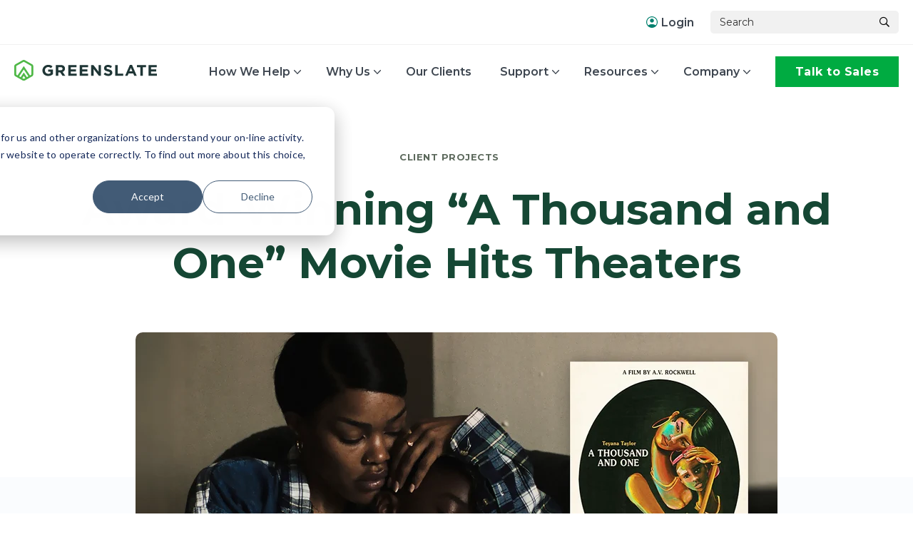

--- FILE ---
content_type: text/html; charset=UTF-8
request_url: https://greenslate.com/blog/a-thousand-and-one-movie
body_size: 11741
content:
<!doctype html><html lang="en-us"><head>
    <meta charset="utf-8">
    <title>Now showing: Compelling  “A Thousand and One” Movie</title>
    <link rel="shortcut icon" href="https://greenslate.com/hubfs/favicon-16x16.png">
    <meta name="description" content="A 2023 Sundance Film Festival debut, the award-winning “A Thousand and One” movie hits theaters on March 31. This compelling story is a must-see film.">
    
    <meta name="viewport" content="width=device-width, initial-scale=1">

    <script src="/hs/hsstatic/jquery-libs/static-1.1/jquery/jquery-1.7.1.js"></script>
<script>hsjQuery = window['jQuery'];</script>
    <meta property="og:description" content="A 2023 Sundance Film Festival debut, the award-winning “A Thousand and One” movie hits theaters on March 31. This compelling story is a must-see film.">
    <meta property="og:title" content="Now showing: Compelling  “A Thousand and One” Movie">
    <meta name="twitter:description" content="A 2023 Sundance Film Festival debut, the award-winning “A Thousand and One” movie hits theaters on March 31. This compelling story is a must-see film.">
    <meta name="twitter:title" content="Now showing: Compelling  “A Thousand and One” Movie">

    

    
    <style>
a.cta_button{-moz-box-sizing:content-box !important;-webkit-box-sizing:content-box !important;box-sizing:content-box !important;vertical-align:middle}.hs-breadcrumb-menu{list-style-type:none;margin:0px 0px 0px 0px;padding:0px 0px 0px 0px}.hs-breadcrumb-menu-item{float:left;padding:10px 0px 10px 10px}.hs-breadcrumb-menu-divider:before{content:'›';padding-left:10px}.hs-featured-image-link{border:0}.hs-featured-image{float:right;margin:0 0 20px 20px;max-width:50%}@media (max-width: 568px){.hs-featured-image{float:none;margin:0;width:100%;max-width:100%}}.hs-screen-reader-text{clip:rect(1px, 1px, 1px, 1px);height:1px;overflow:hidden;position:absolute !important;width:1px}
</style>

<link rel="stylesheet" href="https://greenslate.com/hubfs/hub_generated/template_assets/1/100458669843/1768510384334/template_styles.min.css">
<link rel="stylesheet" href="https://greenslate.com/hubfs/hub_generated/module_assets/1/116608097409/1740835548336/module_u4m-header-mega.min.css">
<link rel="stylesheet" href="https://greenslate.com/hubfs/hub_generated/module_assets/1/117891179893/1740835551727/module_u4m-blog-post.min.css">
<link rel="stylesheet" href="https://greenslate.com/hubfs/hub_generated/module_assets/1/100458669724/1740835518898/module_u4m-blog-post-cards.min.css">
<link rel="stylesheet" href="https://greenslate.com/hubfs/hub_generated/module_assets/1/117991138972/1740835555910/module_u4m-testimonial-subscribe.min.css">
<link rel="stylesheet" href="https://greenslate.com/hubfs/hub_generated/module_assets/1/116615265436/1740835550310/module_u4m-footer-default.min.css">
    <script type="application/ld+json">
{
  "mainEntityOfPage" : {
    "@type" : "WebPage",
    "@id" : "https://greenslate.com/blog/a-thousand-and-one-movie"
  },
  "author" : {
    "name" : "GreenSlate",
    "url" : "https://greenslate.com/blog/author/greenslate",
    "@type" : "Person"
  },
  "headline" : "Now showing: Compelling  “A Thousand and One” Movie",
  "datePublished" : "2023-03-27T14:00:00.000Z",
  "dateModified" : "2023-03-27T14:00:02.485Z",
  "publisher" : {
    "name" : "GreenSlate",
    "logo" : {
      "url" : "https://greenslate.com/hubfs/its-about-time-campaign/gslate-logo-2x.png",
      "@type" : "ImageObject"
    },
    "@type" : "Organization"
  },
  "@context" : "https://schema.org",
  "@type" : "BlogPosting",
  "image" : [ "https://greenslate.com/hubfs/A-Thousand-and-One.png" ]
}
</script>


    
<!--  Added by GoogleAnalytics4 integration -->
<script>
var _hsp = window._hsp = window._hsp || [];
window.dataLayer = window.dataLayer || [];
function gtag(){dataLayer.push(arguments);}

var useGoogleConsentModeV2 = true;
var waitForUpdateMillis = 1000;


if (!window._hsGoogleConsentRunOnce) {
  window._hsGoogleConsentRunOnce = true;

  gtag('consent', 'default', {
    'ad_storage': 'denied',
    'analytics_storage': 'denied',
    'ad_user_data': 'denied',
    'ad_personalization': 'denied',
    'wait_for_update': waitForUpdateMillis
  });

  if (useGoogleConsentModeV2) {
    _hsp.push(['useGoogleConsentModeV2'])
  } else {
    _hsp.push(['addPrivacyConsentListener', function(consent){
      var hasAnalyticsConsent = consent && (consent.allowed || (consent.categories && consent.categories.analytics));
      var hasAdsConsent = consent && (consent.allowed || (consent.categories && consent.categories.advertisement));

      gtag('consent', 'update', {
        'ad_storage': hasAdsConsent ? 'granted' : 'denied',
        'analytics_storage': hasAnalyticsConsent ? 'granted' : 'denied',
        'ad_user_data': hasAdsConsent ? 'granted' : 'denied',
        'ad_personalization': hasAdsConsent ? 'granted' : 'denied'
      });
    }]);
  }
}

gtag('js', new Date());
gtag('set', 'developer_id.dZTQ1Zm', true);
gtag('config', 'G-RDZ6F79XXN');
</script>
<script async src="https://www.googletagmanager.com/gtag/js?id=G-RDZ6F79XXN"></script>

<!-- /Added by GoogleAnalytics4 integration -->

<!--  Added by GoogleTagManager integration -->
<script>
var _hsp = window._hsp = window._hsp || [];
window.dataLayer = window.dataLayer || [];
function gtag(){dataLayer.push(arguments);}

var useGoogleConsentModeV2 = true;
var waitForUpdateMillis = 1000;



var hsLoadGtm = function loadGtm() {
    if(window._hsGtmLoadOnce) {
      return;
    }

    if (useGoogleConsentModeV2) {

      gtag('set','developer_id.dZTQ1Zm',true);

      gtag('consent', 'default', {
      'ad_storage': 'denied',
      'analytics_storage': 'denied',
      'ad_user_data': 'denied',
      'ad_personalization': 'denied',
      'wait_for_update': waitForUpdateMillis
      });

      _hsp.push(['useGoogleConsentModeV2'])
    }

    (function(w,d,s,l,i){w[l]=w[l]||[];w[l].push({'gtm.start':
    new Date().getTime(),event:'gtm.js'});var f=d.getElementsByTagName(s)[0],
    j=d.createElement(s),dl=l!='dataLayer'?'&l='+l:'';j.async=true;j.src=
    'https://www.googletagmanager.com/gtm.js?id='+i+dl;f.parentNode.insertBefore(j,f);
    })(window,document,'script','dataLayer','GTM-N9XWJ8M');

    window._hsGtmLoadOnce = true;
};

_hsp.push(['addPrivacyConsentListener', function(consent){
  if(consent.allowed || (consent.categories && consent.categories.analytics)){
    hsLoadGtm();
  }
}]);

</script>

<!-- /Added by GoogleTagManager integration -->



<meta property="og:image" content="https://greenslate.com/hubfs/A-Thousand-and-One.png">
<meta property="og:image:width" content="1204">
<meta property="og:image:height" content="604">
<meta property="og:image:alt" content="a mother holding her child with a movie poster for the movie a thousand and one over the right side of the image">
<meta name="twitter:image" content="https://greenslate.com/hubfs/A-Thousand-and-One.png">
<meta name="twitter:image:alt" content="a mother holding her child with a movie poster for the movie a thousand and one over the right side of the image">

<meta property="og:url" content="https://greenslate.com/blog/a-thousand-and-one-movie">
<meta name="twitter:card" content="summary_large_image">

<link rel="canonical" href="https://greenslate.com/blog/a-thousand-and-one-movie">

<meta property="og:type" content="article">
<link rel="alternate" type="application/rss+xml" href="https://greenslate.com/blog/rss.xml">
<meta name="twitter:domain" content="greenslate.com">
<meta name="twitter:site" content="@thisisgslate">
<script src="//platform.linkedin.com/in.js" type="text/javascript">
    lang: en_US
</script>

<meta http-equiv="content-language" content="en-us">






    
    <style>
      #hs_cos_wrapper_u4m-header-mega .u4m-header-mega .inner {
        position: relative;
      }
      #hs_cos_wrapper_u4m-header-mega .u4m-header-mega .inner .dropdown-container {
        padding-top: 84rem !important;
      }
      #hs_cos_wrapper_u4m-header-mega .u4m-header-mega .inner .dropdown-container.mega-dropdown {
        left: unset !important;
        right: 0 !important;
        width: auto !important;
      }
    </style>
<meta name="generator" content="HubSpot"></head>
<body class="  hs-content-id-107740405344 hs-blog-post hs-blog-id-4541132498 ">
<!--  Added by AdRoll integration -->
<script type="text/javascript">
  adroll_adv_id = "55T5LYXSRJGPVEYRWNXR7I";
  adroll_pix_id = "QY4K6A3G7NBQBIPBA4JGXM";
  var _hsp = window._hsp = window._hsp || [];
  (function () {
      var _onload = function(){
          if (document.readyState && !/loaded|complete/.test(document.readyState)){setTimeout(_onload, 10);return}
          if (!window.__adroll_loaded){__adroll_loaded=true;setTimeout(_onload, 50);return}
          _hsp.push(['addPrivacyConsentListener', function(consent) { if (consent.allowed || (consent.categories && consent.categories.advertisement)) {
            var scr = document.createElement("script");
            var host = (("https:" == document.location.protocol) ? "https://s.adroll.com" : "http://a.adroll.com");
            scr.setAttribute('async', 'true');
            scr.type = "text/javascript";
            scr.src = host + "/j/roundtrip.js";
            ((document.getElementsByTagName('head') || [null])[0] ||
                document.getElementsByTagName('script')[0].parentNode).appendChild(scr);
          }}]);
      };
      if (window.addEventListener) {window.addEventListener('load', _onload, false);}
      else {window.attachEvent('onload', _onload)}
  }());
</script>

<!-- /Added by AdRoll integration -->

<!--  Added by GoogleTagManager integration -->
<noscript><iframe src="https://www.googletagmanager.com/ns.html?id=GTM-N9XWJ8M" height="0" width="0" style="display:none;visibility:hidden"></iframe></noscript>

<!-- /Added by GoogleTagManager integration -->

    
  
    
        <div id="hs_cos_wrapper_u4m-header-mega" class="hs_cos_wrapper hs_cos_wrapper_widget hs_cos_wrapper_type_module" style="" data-hs-cos-general-type="widget" data-hs-cos-type="module">

<header class="u4m-header-mega white-background">

<a class="skip-to-content-link" href="#main-content">Skip to content</a>

<div class="ie11-banner">
	<div class="ie11-banner-inner"></div>
</div>

<div class="utility-nav">
	<a class="login-link" href="https://app.gslate.com/" target="_blank" rel="norefferer">
		
  			<img src="https://greenslate.com/hubfs/NB/icon-login.svg" alt="login icon">
		
		Login
	</a>
  
	<div class="search-bar">
		<div class="hs-search-field">
			<div class="hs-search-field__bar">
				<form action="/hs-search-results">
					<input type="text" class="hs-search-field__input search-input" name="term" autocomplete="off" aria-label="Search" placeholder="Search">
					
					<input type="hidden" name="type" value="SITE_PAGE">
					<input type="hidden" name="type" value="BLOG_POST">
					<input type="hidden" name="type" value="LISTING_PAGE">
					<input type="hidden" name="type" value="KNOWLEDGE_ARTICLE">


					
           
           
           
          
          
					<button aria-label="Search" class="search-button">
						<i class="fas fa-search" aria-hidden="true"></i>
					</button>

				</form>
			</div>
		</div>
  </div>
</div>

<div class="inner">
	<div class="logo">
		<a href="/">
		<img src="https://greenslate.com/hubfs/NB/main-logo.svg" alt="main-logo" width="200">
		
		</a>
	</div>

	<div class="menu">
  
    <div class="menu-item">
    
    



	
		<div class="top-level-link has-dropdown" href="">
			How We Help
			<div class="hover-area"></div>
		</div>
	

    
    <div class="dropdown-container mega-dropdown">
		<div class="dropdown-outer">
			<div class="dropdown-inner large-width">
				
					
						
					

				<div class="dropdown-section default-layout twentyfive-width">

					
					<div class="item default has-title">

					
			
			
			<div class="title-wrap">
			
						
							<img class="icon" src="https://greenslate.com/hubfs/NB/payments-icon.svg" alt="payments-icon" width="20">
						
						
						<h4 class="title">Entertainment Payroll</h4>
						
			
			</div>
			
					

					

					<div class="sub-items">
					
					
				
						
						
						<a class="sub-item-link" href="https://greenslate.com/entertainment-payroll">
							

							
							<p>Cast and Crew Payroll</p>
							

						</a>
					
				
						
						
						<a class="sub-item-link" href="//2579580-hs-sites-com.sandbox.hs-sites.com/background-payroll">
							

							
							<p>Background Payroll</p>
							

						</a>
					
				
						
						
						<a class="sub-item-link" href="https://greenslate.com/residuals">
							

							
							<p>Residuals</p>
							

						</a>
					
				
						
						
						<a class="sub-item-link" href="https://greenslate.com/health-benefits">
							

							
							<p>Health Benefits</p>
							

						</a>
					
				
						
						
						<a class="sub-item-link" href="https://greenslate.com/global-entertainment-payroll">
							

							
							<p>Global Payroll</p>
							

						</a>
					
				
						
						
						<a class="sub-item-link" href="https://greenslate.com/canadian-productions">
							

							
							<p>Canadian Payroll</p>
							

						</a>
					
				
						
						
						<a class="sub-item-link" href="https://greenslate.com/uk-aus-payroll">
							

							
							<p>UK and Australian Payroll</p>
							

						</a>
					
				
					</div>
					</div>

					
				</div>
				
					
						
					

				<div class="dropdown-section default-layout twentyfive-width">

					
					<div class="item default has-title">

					
			
			
			<div class="title-wrap">
			
						
							<img class="icon" src="https://greenslate.com/hubfs/NB/icons/nav/empty_dashboard_FILL0_wght400_GRAD0_opsz48.svg" alt="Accounting image" width="20">
						
						
						<h4 class="title">Production Accounting</h4>
						
			
			</div>
			
					

					

					<div class="sub-items">
					
					
				
						
						
						<a class="sub-item-link" href="https://greenslate.com/film-production-accounting">
							

							
							<p>Accounting Software</p>
							

						</a>
					
				
						
						
						<a class="sub-item-link" href="https://greenslate.com/production-accounting-services">
							

							
							<p>Accounting Services</p>
							

						</a>
					
				
						
						
						<a class="sub-item-link" href="/production-accountants#openings">
							

							
							<p>Production Accountant Jobs</p>
							

						</a>
					
				
						
						
						<a class="sub-item-link" href="https://greenslate.com/production-accountants#resume">
							

							
							<p>Accountant Resume Uploader</p>
							

						</a>
					
				
						
						
						<a class="sub-item-link" href="https://greenslate.com/production-accountants#availability">
							

							
							<p>Accountant Availability</p>
							

						</a>
					
				
						
						
						<a class="sub-item-link" href="https://greenslate.com/pro-training">
							

							
							<p>Pro Training</p>
							

						</a>
					
				
					</div>
					</div>

					
				</div>
				
					
						
					

				<div class="dropdown-section default-layout twentyfive-width">

					
					<div class="item default has-title">

					
			
			
			<div class="title-wrap">
			
						
							<img class="icon" src="https://greenslate.com/hubfs/NB/icons/nav/location_city_FILL0_wght400_GRAD0_opsz48.svg" alt="Office building icon" width="20">
						
						
						<h4 class="title">Enterprise Solutions</h4>
						
			
			</div>
			
					

					

					<div class="sub-items">
					
					
				
						
						
						<a class="sub-item-link" href="https://greenslate.com/production-dashboard">
							

							
							<p>Production Dashboard</p>
							

						</a>
					
				
						
						
						<a class="sub-item-link" href="https://greenslate.com/integrations">
							

							
							<p>Custom Integrations</p>
							

						</a>
					
				
						
						
						<a class="sub-item-link" href="https://greenslate.com/training-compliance">
							

							
							<p>Training &amp; Compliance</p>
							

						</a>
					
				
					</div>
					</div>

					
				</div>
				
					
						
					

				<div class="dropdown-section default-layout twentyfive-width">

					
					<div class="item default has-title">

					
			
			
			<div class="title-wrap">
			
						
							<img class="icon" src="https://greenslate.com/hubfs/NB/icons/nav/request_quote_FILL0_wght400_GRAD0_opsz48.svg" alt="request_quote_FILL0_wght400_GRAD0_opsz48" width="20">
						
						
						<h4 class="title">Tax Incentives</h4>
						
			
			</div>
			
					

					

					<div class="sub-items">
					
					
				
						
						
						<a class="sub-item-link" href="https://greenslate.com/incentives-management">
							

							
							<p>Incentives Management</p>
							

						</a>
					
				
						
						
						<a class="sub-item-link" href="https://greenslate.com/incentives-dashboard">
							

							
							<p>Incentives Dashboard</p>
							

						</a>
					
				
						
						
						<a class="sub-item-link" href="https://greenslate.com/tax-incentives-map/">
							

							
							<p>Interactive Map</p>
							

						</a>
					
				
						
						
						<a class="sub-item-link" href="https://greenslate.com/incentives-calculator/">
							

							
							<p>Calculator</p>
							

						</a>
					
				
						
						
						<a class="sub-item-link" href="https://greenslate.com/incentives-state-comparison">
							

							
							<p>State Comparison</p>
							

						</a>
					
				
					</div>
					</div>

					
				</div>
				
			</div>
		</div>
      </div>
     
    </div>
  
    <div class="menu-item">
    
    



	
		<div class="top-level-link has-dropdown" href="">
			Why Us
			<div class="hover-area"></div>
		</div>
	

    
    <div class="dropdown-container standard-dropdown">
		<div class="dropdown-outer">
			<div class="dropdown-inner large-width">
				
					
						
					

				<div class="dropdown-section default-layout -width">

					
					<div class="item default">

					

					

					<div class="sub-items">
					
					
				
						
						
						<a class="sub-item-link" href="https://greenslate.com/greenslate-vs-entertainment-partners">
							

							
							<p>GreenSlate vs. EP</p>
							

						</a>
					
				
						
						
						<a class="sub-item-link" href="https://greenslate.com/greenslate-vs-cast-and-crew">
							

							
							<p>GreenSlate vs. Cast &amp; Crew</p>
							

						</a>
					
				
					</div>
					</div>

					
				</div>
				
			</div>
		</div>
      </div>
     
    </div>
  
    <div class="menu-item">
    
    



	
		<a class="top-level-link" href="https://greenslate.com/client-projects">
			Our Clients
			
		</a>
	

    
    </div>
  
    <div class="menu-item">
    
    



	
		<div class="top-level-link has-dropdown" href="">
			Support
			<div class="hover-area"></div>
		</div>
	

    
    <div class="dropdown-container standard-dropdown">
		<div class="dropdown-outer">
			<div class="dropdown-inner small-width">
				
					
						
					

				<div class="dropdown-section default-layout -width">

					
					<div class="item default">

					

					

					<div class="sub-items">
					
					
				
						
						
						<a class="sub-item-link" href="https://greenslate.com/us-service-and-support">
							
							<img class="icon" src="https://greenslate.com/hubfs/NB/icons/nav/public_FILL0_wght400_GRAD0_opsz48.svg" alt="public_FILL0_wght400_GRAD0_opsz48" width="20">
							

							
							<p>US Support</p>
							

						</a>
					
				
						
						
						<a class="sub-item-link" href="https://greenslate.com/canada-service-and-support">
							
							<img class="icon" src="https://greenslate.com/hubfs/NB/icons/nav/support_agent_FILL0_wght400_GRAD0_opsz48.svg" alt="support_agent_FILL0_wght400_GRAD0_opsz48" width="20">
							

							
							<p>Canada Support</p>
							

						</a>
					
				
						
						
						<a class="sub-item-link" href="https://helpcenter.greenslate.com/en/" target="_blank" rel="noopener">
							
							<img class="icon" src="https://greenslate.com/hubfs/NB/icons/nav/help_FILL0_wght400_GRAD0_opsz48.svg" alt="help_FILL0_wght400_GRAD0_opsz48" width="20">
							

							
							<p>Help Center</p>
							

						</a>
					
				
						
						
						<a class="sub-item-link" href="https://greenslate.com/webinars">
							
							<img class="icon" src="https://greenslate.com/hubfs/NB/icons/nav/play_circle_FILL0_wght400_GRAD0_opsz48.svg" alt="play_circle_FILL0_wght400_GRAD0_opsz48" width="20">
							

							
							<p>Express Training</p>
							

						</a>
					
				
						
						
						<a class="sub-item-link" href="https://greenslate.com/pro-training">
							
							<img class="icon" src="https://greenslate.com/hubfs/Pro-Traingin-Icon.svg" alt="Pro-Traingin-Icon" width="20">
							

							
							<p>Pro Training</p>
							

						</a>
					
				
						
						
						<a class="sub-item-link" href="https://greenslate.com/benefits">
							
							<img class="icon" src="https://greenslate.com/hubfs/Health-Benefits-Icon.svg" alt="Health-Benefits-Icon" width="20">
							

							
							<p>Benefits</p>
							

						</a>
					
				
					</div>
					</div>

					
				</div>
				
			</div>
		</div>
      </div>
     
    </div>
  
    <div class="menu-item">
    
    



	
		<div class="top-level-link has-dropdown" href="">
			Resources
			<div class="hover-area"></div>
		</div>
	

    
    <div class="dropdown-container mega-dropdown">
		<div class="dropdown-outer">
			<div class="dropdown-inner medium-width">
				
					
						
					

				<div class="dropdown-section stacked-layout fifty-width">

					
					
					
					
					<div class="item stacked has-title">
			
						
				
			
				
				
				<a class="title-wrap" href="https://greenslate.com/blog">
				
				
				
				<img class="icon" src="https://greenslate.com/hubfs/NB/icons/nav/rss_feed_FILL0_wght400_GRAD0_opsz48.svg" alt="rss_feed_FILL0_wght400_GRAD0_opsz48" width="20">
				
				<h4 class="title">GreenSlate Blog</h4>
				</a></div><a class="title-wrap" href="https://greenslate.com/blog">
				

				<p class="description">The latest product, client and industry news, tips &amp; tricks, and more.</p>

				
				
			
				</a>
			
				
			
					
					<div class="item stacked has-title">
			
						
				
			
				
				
				<a class="title-wrap" href="https://greenslate.com/best-practices">
				
				
				
				<img class="icon" src="https://greenslate.com/hubfs/NB/icons/nav/task_FILL0_wght400_GRAD0_opsz48.svg" alt="task_FILL0_wght400_GRAD0_opsz48" width="20">
				
				<h4 class="title">Best Practices Guide</h4>
				</a></div><a class="title-wrap" href="https://greenslate.com/best-practices">
				

				<p class="description">Everything you need to get started with GreenSlate.</p>

				
				
			
				</a>
			
				
			
					
					<div class="item stacked has-title">
			
						
				
			
				
				
				<a class="title-wrap" href="https://greenslate.com/forms-directory">
				
				
				
				<img class="icon" src="https://greenslate.com/hubfs/NB/icons/nav/folder_open_FILL0_wght400_GRAD0_opsz48.svg" alt="folder_open_FILL0_wght400_GRAD0_opsz48" width="20">
				
				<h4 class="title">Forms Directory</h4>
				</a></div><a class="title-wrap" href="https://greenslate.com/forms-directory">
				

				<p class="description">Timecard, reimbursement, start work, direct deposit, and rental forms.</p>

				
				
			
				</a>
			
				
			
					
					

					
				</div>
				
					 
						
					

				<div class="dropdown-section card-layout fifty-width">

					

						
							
							

							


							<a class="featured-card" href="https://greenslate.com/blog/coding-greenslate-platform">
								<div class="image">
									<img src="https://greenslate.com/hs-fs/hubfs/Coding-Power-Simplified-BLOG%20(1).jpg?width=300&amp;name=Coding-Power-Simplified-BLOG%20(1).jpg" alt="GreenSlate gives accountants a greater number of code types and free fields than any other platform" width="300" srcset="https://greenslate.com/hs-fs/hubfs/Coding-Power-Simplified-BLOG%20(1).jpg?width=150&amp;name=Coding-Power-Simplified-BLOG%20(1).jpg 150w, https://greenslate.com/hs-fs/hubfs/Coding-Power-Simplified-BLOG%20(1).jpg?width=300&amp;name=Coding-Power-Simplified-BLOG%20(1).jpg 300w, https://greenslate.com/hs-fs/hubfs/Coding-Power-Simplified-BLOG%20(1).jpg?width=450&amp;name=Coding-Power-Simplified-BLOG%20(1).jpg 450w, https://greenslate.com/hs-fs/hubfs/Coding-Power-Simplified-BLOG%20(1).jpg?width=600&amp;name=Coding-Power-Simplified-BLOG%20(1).jpg 600w, https://greenslate.com/hs-fs/hubfs/Coding-Power-Simplified-BLOG%20(1).jpg?width=750&amp;name=Coding-Power-Simplified-BLOG%20(1).jpg 750w, https://greenslate.com/hs-fs/hubfs/Coding-Power-Simplified-BLOG%20(1).jpg?width=900&amp;name=Coding-Power-Simplified-BLOG%20(1).jpg 900w" sizes="(max-width: 300px) 100vw, 300px">
								</div>
								
									
									
										
											
												<p class="topic">Tech &amp; Innovation</p>
												
											
										
									
										
									
										
									
										
									
								
								<p class="headline">A Smarter Way to Code: More Fields, Fewer Frustrations</p>
							</a>

							

						




					
				</div>
				
			</div>
		</div>
      </div>
     
    </div>
  
    <div class="menu-item">
    
    



	
		<div class="top-level-link has-dropdown" href="">
			Company
			<div class="hover-area"></div>
		</div>
	

    
    <div class="dropdown-container standard-dropdown">
		<div class="dropdown-outer">
			<div class="dropdown-inner small-width">
				
					
						
					

				<div class="dropdown-section default-layout -width">

					
					<div class="item default">

					

					

					<div class="sub-items">
					
					
				
						
						
						<a class="sub-item-link" href="https://greenslate.com/about-greenslate">
							
							<img class="icon" src="https://greenslate.com/hubfs/hex.svg" alt="hex" width="20">
							

							
							<p>About</p>
							

						</a>
					
				
						
						
						<a class="sub-item-link" href="https://greenslate.com/security">
							
							<img class="icon" src="https://greenslate.com/hubfs/NB/icons/nav/security-icon.svg" alt="security-icon" width="20">
							

							
							<p>Security</p>
							

						</a>
					
				
						
						
						<a class="sub-item-link" href="https://greenslate.com/careers">
							
							<img class="icon" src="https://greenslate.com/hubfs/NB/icons/nav/work-icon.svg" alt="work-icon" width="20">
							

							
							<p>Careers</p>
							

						</a>
					
				
						
						
						<a class="sub-item-link" href="https://greenslate.com/green-initiatives">
							
							<img class="icon" src="https://greenslate.com/hubfs/NB/icons/nav/eco-icon.svg" alt="eco-icon" width="20">
							

							
							<p>Green Initiatives</p>
							

						</a>
					
				
					</div>
					</div>

					
				</div>
				
			</div>
		</div>
      </div>
     
    </div>
  

  </div>
  
	<div class="cta"><span id="hs_cos_wrapper_u4m-header-mega_" class="hs_cos_wrapper hs_cos_wrapper_widget hs_cos_wrapper_type_cta" style="" data-hs-cos-general-type="widget" data-hs-cos-type="cta"><!--HubSpot Call-to-Action Code --><span class="hs-cta-wrapper" id="hs-cta-wrapper-0b1e227d-c75c-47cc-a9b6-f4faa1a30365"><span class="hs-cta-node hs-cta-0b1e227d-c75c-47cc-a9b6-f4faa1a30365" id="hs-cta-0b1e227d-c75c-47cc-a9b6-f4faa1a30365"><!--[if lte IE 8]><div id="hs-cta-ie-element"></div><![endif]--><a href="https://cta-redirect.hubspot.com/cta/redirect/2579580/0b1e227d-c75c-47cc-a9b6-f4faa1a30365"><img class="hs-cta-img" id="hs-cta-img-0b1e227d-c75c-47cc-a9b6-f4faa1a30365" style="border-width:0px;" src="https://no-cache.hubspot.com/cta/default/2579580/0b1e227d-c75c-47cc-a9b6-f4faa1a30365.png" alt="Talk to Sales"></a></span><script charset="utf-8" src="/hs/cta/cta/current.js"></script><script type="text/javascript"> hbspt.cta._relativeUrls=true;hbspt.cta.load(2579580, '0b1e227d-c75c-47cc-a9b6-f4faa1a30365', {"useNewLoader":"true","region":"na1"}); </script></span><!-- end HubSpot Call-to-Action Code --></span></div>

	<button class="hamburger-toggle x2"><span class="lines"></span></button>
	
<div class="offscreen-menu">
		<div class="content">
			<div class="mobile-search">
				<div class="hs-search-field">
					<div class="hs-search-field__bar">
						<form action="/hs-search-results">
							<input type="text" class="hs-search-field__input search-input" name="term" autocomplete="off" aria-label="Search" placeholder="Search">
							
							<input type="hidden" name="type" value="SITE_PAGE">
							<input type="hidden" name="type" value="BLOG_POST">
							<input type="hidden" name="type" value="LISTING_PAGE">
							<input type="hidden" name="type" value="KNOWLEDGE_ARTICLE">

							    

							<button aria-label="Search" class="search-button">
								<i class="fas fa-search" aria-hidden="true"></i>
							</button>
						</form>
					</div>
					<ul class="hs-search-field__suggestions"></ul>
				</div>
			</div>

			<div class="mobile-menu">
				<span id="hs_cos_wrapper_u4m-header-mega_" class="hs_cos_wrapper hs_cos_wrapper_widget hs_cos_wrapper_type_menu" style="" data-hs-cos-general-type="widget" data-hs-cos-type="menu"><div id="hs_menu_wrapper_u4m-header-mega_" class="hs-menu-wrapper active-branch no-flyouts hs-menu-flow-vertical" role="navigation" data-sitemap-name="default" data-menu-id="116781485236" aria-label="Navigation Menu">
 <ul role="menu">
  <li class="hs-menu-item hs-menu-depth-1 hs-item-has-children" role="none"><a href="javascript:;" aria-haspopup="true" aria-expanded="false" role="menuitem">How We Help</a>
   <ul role="menu" class="hs-menu-children-wrapper">
    <li class="hs-menu-item hs-menu-depth-2 hs-item-has-children" role="none"><a href="javascript:;" role="menuitem">Entertainment Payroll</a>
     <ul role="menu" class="hs-menu-children-wrapper">
      <li class="hs-menu-item hs-menu-depth-3" role="none"><a href="https://greenslate.com/entertainment-payroll" role="menuitem">Cast and Crew Payroll </a></li>
      <li class="hs-menu-item hs-menu-depth-3" role="none"><a href="https://greenslate.com/background-payroll" role="menuitem">Background Payroll</a></li>
      <li class="hs-menu-item hs-menu-depth-3" role="none"><a href="https://greenslate.com/residuals" role="menuitem">Residuals</a></li>
      <li class="hs-menu-item hs-menu-depth-3" role="none"><a href="https://greenslate.com/health-benefits" role="menuitem">Health Benefits</a></li>
      <li class="hs-menu-item hs-menu-depth-3" role="none"><a href="https://greenslate.com/global-entertainment-payroll" role="menuitem">Global Payroll</a></li>
      <li class="hs-menu-item hs-menu-depth-3" role="none"><a href="https://greenslate.com/canadian-productions" role="menuitem">Canadian Payroll</a></li>
      <li class="hs-menu-item hs-menu-depth-3" role="none"><a href="https://greenslate.com/uk-aus-payroll" role="menuitem">UK and Australian Payroll</a></li>
     </ul></li>
    <li class="hs-menu-item hs-menu-depth-2 hs-item-has-children" role="none"><a href="javascript:;" role="menuitem">Production Accounting</a>
     <ul role="menu" class="hs-menu-children-wrapper">
      <li class="hs-menu-item hs-menu-depth-3" role="none"><a href="https://greenslate.com/film-production-accounting" role="menuitem">Accounting Software </a></li>
      <li class="hs-menu-item hs-menu-depth-3" role="none"><a href="https://greenslate.com/production-accounting-services" role="menuitem">Accounting Services</a></li>
      <li class="hs-menu-item hs-menu-depth-3" role="none"><a href="https://greenslate.com/production-accountants#openings" role="menuitem">Production Accountant Jobs</a></li>
      <li class="hs-menu-item hs-menu-depth-3" role="none"><a href="https://greenslate.com/production-accountants#resume" role="menuitem">Accountant Resume Uploader</a></li>
      <li class="hs-menu-item hs-menu-depth-3" role="none"><a href="https://greenslate.com/production-accountants#availability" role="menuitem">Accountant Availability</a></li>
      <li class="hs-menu-item hs-menu-depth-3" role="none"><a href="https://greenslate.com/pro-training" role="menuitem">Pro Training</a></li>
     </ul></li>
    <li class="hs-menu-item hs-menu-depth-2 hs-item-has-children" role="none"><a href="javascript:;" role="menuitem">Enterprise Solutions</a>
     <ul role="menu" class="hs-menu-children-wrapper">
      <li class="hs-menu-item hs-menu-depth-3" role="none"><a href="https://greenslate.com/production-dashboard" role="menuitem">Production Dashboard</a></li>
      <li class="hs-menu-item hs-menu-depth-3" role="none"><a href="https://greenslate.com/integrations" role="menuitem">Custom Integrations</a></li>
      <li class="hs-menu-item hs-menu-depth-3" role="none"><a href="https://greenslate.com/training-compliance" role="menuitem">Training &amp; Compliance</a></li>
     </ul></li>
    <li class="hs-menu-item hs-menu-depth-2 hs-item-has-children" role="none"><a href="javascript:;" role="menuitem">Tax Incentives</a>
     <ul role="menu" class="hs-menu-children-wrapper">
      <li class="hs-menu-item hs-menu-depth-3" role="none"><a href="https://greenslate.com/incentives-management" role="menuitem">Incentives Management </a></li>
      <li class="hs-menu-item hs-menu-depth-3" role="none"><a href="https://greenslate.com/incentives-dashboard" role="menuitem">Incentives Dashboard</a></li>
      <li class="hs-menu-item hs-menu-depth-3" role="none"><a href="https://greenslate.com/tax-incentives-map/" role="menuitem">Interactive Map</a></li>
      <li class="hs-menu-item hs-menu-depth-3" role="none"><a href="https://greenslate.com/incentives-calculator/" role="menuitem">Calculator</a></li>
      <li class="hs-menu-item hs-menu-depth-3" role="none"><a href="https://greenslate.com/incentives-state-comparison" role="menuitem">State Comparison</a></li>
     </ul></li>
   </ul></li>
  <li class="hs-menu-item hs-menu-depth-1 hs-item-has-children" role="none"><a href="javascript:;" aria-haspopup="true" aria-expanded="false" role="menuitem">Why Us</a>
   <ul role="menu" class="hs-menu-children-wrapper">
    <li class="hs-menu-item hs-menu-depth-2" role="none"><a href="https://greenslate.com/greenslate-vs-entertainment-partners" role="menuitem">GreenSlate vs. EP</a></li>
    <li class="hs-menu-item hs-menu-depth-2" role="none"><a href="https://greenslate.com/greenslate-vs-cast-and-crew" role="menuitem">GreenSlate vs. Cast &amp; Crew</a></li>
   </ul></li>
  <li class="hs-menu-item hs-menu-depth-1" role="none"><a href="https://greenslate.com/client-projects" role="menuitem">Our Clients</a></li>
  <li class="hs-menu-item hs-menu-depth-1 hs-item-has-children" role="none"><a href="javascript:;" aria-haspopup="true" aria-expanded="false" role="menuitem">Support</a>
   <ul role="menu" class="hs-menu-children-wrapper">
    <li class="hs-menu-item hs-menu-depth-2" role="none"><a href="https://greenslate.com/us-service-and-support" role="menuitem">US Support</a></li>
    <li class="hs-menu-item hs-menu-depth-2" role="none"><a href="https://greenslate.com/canada-service-and-support" role="menuitem">Canada Support</a></li>
    <li class="hs-menu-item hs-menu-depth-2" role="none"><a href="https://helpcenter.greenslate.com/en/" role="menuitem" target="_blank" rel="noopener">Help Center</a></li>
    <li class="hs-menu-item hs-menu-depth-2" role="none"><a href="https://greenslate.com/webinars" role="menuitem">Training &amp; Webinars</a></li>
    <li class="hs-menu-item hs-menu-depth-2" role="none"><a href="https://greenslate.com/pro-training" role="menuitem">Pro Training</a></li>
    <li class="hs-menu-item hs-menu-depth-2" role="none"><a href="https://greenslate.com/benefits" role="menuitem">Benefits</a></li>
   </ul></li>
  <li class="hs-menu-item hs-menu-depth-1 hs-item-has-children" role="none"><a href="javascript:;" aria-haspopup="true" aria-expanded="false" role="menuitem">Resources</a>
   <ul role="menu" class="hs-menu-children-wrapper">
    <li class="hs-menu-item hs-menu-depth-2" role="none"><a href="https://greenslate.com/blog" role="menuitem">GreenSlate Blog</a></li>
    <li class="hs-menu-item hs-menu-depth-2" role="none"><a href="https://greenslate.com/best-practices" role="menuitem">Best Practices Guide</a></li>
    <li class="hs-menu-item hs-menu-depth-2" role="none"><a href="https://greenslate.com/forms-directory" role="menuitem">Forms Directory</a></li>
   </ul></li>
  <li class="hs-menu-item hs-menu-depth-1 hs-item-has-children" role="none"><a href="javascript:;" aria-haspopup="true" aria-expanded="false" role="menuitem">Company</a>
   <ul role="menu" class="hs-menu-children-wrapper">
    <li class="hs-menu-item hs-menu-depth-2" role="none"><a href="https://greenslate.com/about-greenslate" role="menuitem">About</a></li>
    <li class="hs-menu-item hs-menu-depth-2" role="none"><a href="https://greenslate.com/security" role="menuitem">Security</a></li>
    <li class="hs-menu-item hs-menu-depth-2" role="none"><a href="https://greenslate.com/careers" role="menuitem">Careers</a></li>
    <li class="hs-menu-item hs-menu-depth-2" role="none"><a href="https://greenslate.com/green-initiatives" role="menuitem">Green Initiatives</a></li>
   </ul></li>
 </ul>
</div></span>
			</div>
      
	 
			<a class="login-link" href="https://app.gslate.com/" target="_blank" rel="noreffer">
  				<img src="https://greenslate.com/hubfs/NB/icons/nav/user-icon-white.svg" alt="login icon">
				Login
			</a>
      
			<div class="mobile-cta">
				<span id="hs_cos_wrapper_u4m-header-mega_" class="hs_cos_wrapper hs_cos_wrapper_widget hs_cos_wrapper_type_cta" style="" data-hs-cos-general-type="widget" data-hs-cos-type="cta"><!--HubSpot Call-to-Action Code --><span class="hs-cta-wrapper" id="hs-cta-wrapper-0b1e227d-c75c-47cc-a9b6-f4faa1a30365"><span class="hs-cta-node hs-cta-0b1e227d-c75c-47cc-a9b6-f4faa1a30365" id="hs-cta-0b1e227d-c75c-47cc-a9b6-f4faa1a30365"><!--[if lte IE 8]><div id="hs-cta-ie-element"></div><![endif]--><a href="https://cta-redirect.hubspot.com/cta/redirect/2579580/0b1e227d-c75c-47cc-a9b6-f4faa1a30365"><img class="hs-cta-img" id="hs-cta-img-0b1e227d-c75c-47cc-a9b6-f4faa1a30365" style="border-width:0px;" src="https://no-cache.hubspot.com/cta/default/2579580/0b1e227d-c75c-47cc-a9b6-f4faa1a30365.png" alt="Talk to Sales"></a></span><script charset="utf-8" src="/hs/cta/cta/current.js"></script><script type="text/javascript"> hbspt.cta._relativeUrls=true;hbspt.cta.load(2579580, '0b1e227d-c75c-47cc-a9b6-f4faa1a30365', {"useNewLoader":"true","region":"na1"}); </script></span><!-- end HubSpot Call-to-Action Code --></span>
			</div>
	
		</div>
	</div>
</div>

<div class="search-overlay">
	<div class="hs-search-field">
		<div class="hs-search-field__bar">
			<form action="/hs-search-results">
				<input type="text" class="hs-search-field__input search-input" name="term" autocomplete="off" aria-label="Search" placeholder="Search">

				
				<input type="hidden" name="type" value="SITE_PAGE">
				<input type="hidden" name="type" value="BLOG_POST">
				<input type="hidden" name="type" value="LISTING_PAGE">
				<input type="hidden" name="type" value="KNOWLEDGE_ARTICLE">

				   

				<button aria-label="Search" class="search-button">
					<i class="fas fa-search" aria-hidden="true"></i>
				</button>
				<span class="search-overlay-close" aria-label="Close"><i class="fas fa-times" aria-hidden="true"></i></span>
			</form>
		</div>
		<ul class="hs-search-field__suggestions"></ul>
	</div>
</div>


</header></div>
    

    
  <main id="main-content" class="body-container-wrapper">

  <div id="hs_cos_wrapper_u4m-blog-post" class="hs_cos_wrapper hs_cos_wrapper_widget hs_cos_wrapper_type_module" style="" data-hs-cos-general-type="widget" data-hs-cos-type="module">
  
  
<section class="u4m-blog-post">
  
    
    <div class="hero">

      <div class="content">
      
        <div class="eyebrow">
         
          
          <a class="topic" href="https://greenslate.com/blog/topic/client-projects">Client Projects</a> 
          
        
        </div>
      
       
        
          <h1 class="title"><span id="hs_cos_wrapper_name" class="hs_cos_wrapper hs_cos_wrapper_meta_field hs_cos_wrapper_type_text" style="" data-hs-cos-general-type="meta_field" data-hs-cos-type="text">Award-Winning “A Thousand and One” Movie Hits Theaters</span></h1>
        

       
      </div>
    </div>
    

    
      <div class="featured-image">
        <div class="inner">
          <img src="https://greenslate.com/hs-fs/hubfs/A-Thousand-and-One.png?width=900&amp;name=A-Thousand-and-One.png" alt="a mother holding her child with a movie poster for the movie a thousand and one over the right side of the image" width="900" srcset="https://greenslate.com/hs-fs/hubfs/A-Thousand-and-One.png?width=450&amp;name=A-Thousand-and-One.png 450w, https://greenslate.com/hs-fs/hubfs/A-Thousand-and-One.png?width=900&amp;name=A-Thousand-and-One.png 900w, https://greenslate.com/hs-fs/hubfs/A-Thousand-and-One.png?width=1350&amp;name=A-Thousand-and-One.png 1350w, https://greenslate.com/hs-fs/hubfs/A-Thousand-and-One.png?width=1800&amp;name=A-Thousand-and-One.png 1800w, https://greenslate.com/hs-fs/hubfs/A-Thousand-and-One.png?width=2250&amp;name=A-Thousand-and-One.png 2250w, https://greenslate.com/hs-fs/hubfs/A-Thousand-and-One.png?width=2700&amp;name=A-Thousand-and-One.png 2700w" sizes="(max-width: 900px) 100vw, 900px">
        </div>
      </div>
    

    
    <div class="body" id="body">
      <div class="share" id="share">
        <p class="label">Share</p>
        <div class="icons">
          <a href="http://www.facebook.com/share.php?u=https://greenslate.com/blog/a-thousand-and-one-movie" target="_blank" aria-label="Facebook"><span class="fab fa-facebook" aria-hidden="true"></span></a>
          <a href="https://twitter.com/intent/tweet?original_referer=https://greenslate.com/blog/a-thousand-and-one-movie&amp;url=https://greenslate.com/blog/a-thousand-and-one-movie&amp;source=tweetbutton" target="_blank" aria-label="Twitter">
            <svg class="twitter-icon" width="21" height="23" viewbox="0 0 20 20" fill="none" xmlns="http://www.w3.org/2000/svg">
              <path d="M17.244 0.25H20.552L13.325 8.51L21.827 19.75H15.17L9.956 12.933L3.99 19.75H0.679998L8.41 10.915L0.253998 0.25H7.08L11.793 6.481L17.244 0.25ZM16.083 17.77H17.916L6.084 2.126H4.117L16.083 17.77Z" fill="#00806E" />
            </svg>
          </a>
          <a href="http://www.linkedin.com/shareArticle?mini=true&amp;url=https://greenslate.com/blog/a-thousand-and-one-movie" target="_blank" aria-label="LinkedIn"><span class="fab fa-linkedin" aria-hidden="true"></span></a> 
          <a href="mailto:?subject=Check%20out%20https://greenslate.com/blog/a-thousand-and-one-movie" aria-label="email"><span class="fa fa-envelope" aria-hidden="true"></span></a>
        </div>
      </div>
      
      <div class="content"><span id="hs_cos_wrapper_post_body" class="hs_cos_wrapper hs_cos_wrapper_meta_field hs_cos_wrapper_type_rich_text" style="" data-hs-cos-general-type="meta_field" data-hs-cos-type="rich_text"><p>On March 31, 2023, the movie “A Thousand and One” hits theaters. The film debuted at the <a href="/2023-sundance-film-festival-winners" rel="noopener"><span>2023 Sundance Film Festival</span></a>, winning The U.S. Grand Jury Prize: Dramatic. Now, everyone has the chance to see this compelling story in theaters.&nbsp;</p>
<p>“A Thousand and One” is the story of free-spirited Inez, played by Teyana Taylor. The movie is set in the 1990s in New York City.&nbsp;</p>
<p><!--more--></p>
<p>After getting out of jail, Inez moves from shelter to shelter while her son is in foster care. Not wanting to leave him again, she kidnaps him so they can build a life together. Together, they set out to reclaim their sense of home, identity, and stability.</p>
<div class="hs-embed-wrapper" data-service="youtube" data-responsive="true" style="position: relative; overflow: hidden; width: 100%; height: auto; padding: 0px; max-width: 853px; min-width: 256px; display: block; margin: auto;"><div class="hs-embed-content-wrapper"><div style="position: relative; overflow: hidden; max-width: 100%; padding-bottom: 56.27%; margin: 0px;"><iframe width="853" height="480" src="https://www.youtube.com/embed/wBM0_6JJw1s" title="YouTube video player" frameborder="0" allow="accelerometer; autoplay; clipboard-write; encrypted-media; gyroscope; picture-in-picture; web-share" allowfullscreen style="position: absolute; top: 0px; left: 0px; width: 100%; height: 100%; border: none;"></iframe></div></div></div>
<p>&nbsp;</p>
<p><strong>Directed by:</strong></p>
<p>A.V. Rockwell</p>
<p>&nbsp;</p>
<p><strong>Writing Credits:</strong></p>
<p>A.V. Rockwell</p>
<p>&nbsp;</p>
<p><strong>Produced by:&nbsp;</strong></p>
<p>Julia Lebedev</p>
<p>Rishi Rajani</p>
<p>Eddie Vaisman</p>
<p>Lena Waithe</p>
<p>Brad Weston</p>
<p>&nbsp;</p>
<p><strong>Cast:</strong></p>
<p>Teyana Taylor</p>
<p>William Catlett</p>
<p>Josiah Cross</p>
<p>Aven Courtney</p>
<p>Aaron Kingsley Adetola</p>
<p>Tara Pacheco</p>
<p>Terri Abney</p>
<p>Delissa Reynolds</p>
<p>&nbsp;</p>
<p><strong>In the Media:</strong></p>
<blockquote>
<p>“Rockwell uses the full range of cinematic expressivity to turn a small, often tragic story of raw deals and rash decisions into an admiring portrait of survivorship, determination and resourcefulness.” <a href="https://variety.com/2023/film/reviews/a-thousand-and-one-review-1235498551/" rel="noopener" target="_blank"><span>Jessica Kiang, Variety</span></a></p>
</blockquote>
<blockquote>
<p>“Well-acted and compelling.” <a href="https://www.hollywoodreporter.com/movies/movie-reviews/a-thousand-and-one-review-teyana-taylor-1235306464/" rel="noopener" target="_blank"><span>David Rooney, Hollywood Reporter</span></a></p>
</blockquote>
<blockquote>
<p>“Watching a ferociously protective and streetwise mother try to beat the system and raise a son who will have more opportunities than she is so compelling. Taylor's searing portrayal of that woman is Oscar-worthy.” <a href="https://dwightbrownink.com/black-films-take-center-stage-at-2023-sundance-film-festival/" rel="noopener" target="_blank"><span>Dwight Brown, DwightBrownInk.com</span></a></p>
</blockquote>
<p>Learn more about this film: <a href="https://www.imdb.com/title/tt12427158/" rel="noopener" target="_blank"><span>https://www.imdb.com/title/tt12427158/</span></a>&nbsp;</p>
<p>&nbsp;</p>
<p>At GreenSlate, we are proud to support compelling movies like “A Thousand and One” and the production teams behind them. We are passionate about helping production teams bring their vision to life. Our <a href="https://blog.gslate.com/web-app-release"><span>all-in-one app</span></a> has all the features and tools productions need from greenlight to delivery. To learn more, check out our recent production <a href="https://gslate.com/client-projects/"><span>payroll client projects</span></a> or <a href="https://info.gslate.com/demos"><span>view a demo</span></a> to see how our app can help make your production a success.</p></span></div>

      
      <div class="topics">
        <span class="label">Topics: </span> 
         
        <a class="topic-link" href="https://greenslate.com/blog/topic/client-projects">Client Projects</a> 
        
      </div>
      

      

      

        <div class="author">
          
        
          
          <div class="bio">
          <h4 class="name"><a href="https://greenslate.com/blog/author/greenslate">GreenSlate</a></h4>    
          
          </div>
        </div>

      


      
      
    
    </div>
    
    

  


</section></div>
  <div id="hs_cos_wrapper_u4m-blog-post-cards" class="hs_cos_wrapper hs_cos_wrapper_widget hs_cos_wrapper_type_module" style="" data-hs-cos-general-type="widget" data-hs-cos-type="module">
  
  
  
  

<section class="u4m-blog-post-cards u4m-blog-post-cards  white-nav-background  background-white  
" style=" ">




<a class="anchor" id="u4m-blog-post-cards"></a>

  
  
    
  

 
  
  
    <img class="bg-triangle-design upwards light-gray" src="https://greenslate.com/hubfs/NB/triangles/triangle-upward-light-gray.svg" loading="lazy" alt="background triangle design">
  


   
  <div class="top-wrapper has-triangle-up">
    
    
      <h2 class="heading">Related Posts</h2>
    
    
    
      <p class="subheading">Access our blog for the inside scoop on what’s happening around the production office.</p>
    
    
    
  </div>
  
  
  
  
  <div class="wrapper card-total-2 layout-column cards-per-row-two has-triangle-up" data-aos="fade-up">
    
  
    
    
      
      
      
      
      
          
          
              
              
                
                
                  
       

<a class="blog-post-card" href="https://greenslate.com/blog/pga-awards-2026">

  
  <div class="image-wrap">
    <img class="featured-image" src="https://greenslate.com/hs-fs/hubfs/PGA2026.jpeg?width=500&amp;name=PGA2026.jpeg" alt="" width="500" loading="lazy" srcset="https://greenslate.com/hs-fs/hubfs/PGA2026.jpeg?width=250&amp;name=PGA2026.jpeg 250w, https://greenslate.com/hs-fs/hubfs/PGA2026.jpeg?width=500&amp;name=PGA2026.jpeg 500w, https://greenslate.com/hs-fs/hubfs/PGA2026.jpeg?width=750&amp;name=PGA2026.jpeg 750w, https://greenslate.com/hs-fs/hubfs/PGA2026.jpeg?width=1000&amp;name=PGA2026.jpeg 1000w, https://greenslate.com/hs-fs/hubfs/PGA2026.jpeg?width=1250&amp;name=PGA2026.jpeg 1250w, https://greenslate.com/hs-fs/hubfs/PGA2026.jpeg?width=1500&amp;name=PGA2026.jpeg 1500w" sizes="(max-width: 500px) 100vw, 500px">
  </div>
  

  <div class="content">
    
    <div class="topics">
    
    
      
        
        
         
           <span class="topic">Client Projects</span>
           
         
        
      
      
        
        
      
      
    </div>
    

    <h2 class="title">2026 Producers Guild Awards: 3 Noms for GreenSlate Client Projects</h2>
  </div>

</a>
                
              
          
        
          
          
              
              
                
                
                  
       

<a class="blog-post-card" href="https://greenslate.com/blog/sundance-2026-must-see-films">

  
  <div class="image-wrap">
    <img class="featured-image" src="https://greenslate.com/hs-fs/hubfs/Sundance-Nominees-BLOG%20(1).jpg?width=500&amp;name=Sundance-Nominees-BLOG%20(1).jpg" alt="" width="500" loading="lazy" srcset="https://greenslate.com/hs-fs/hubfs/Sundance-Nominees-BLOG%20(1).jpg?width=250&amp;name=Sundance-Nominees-BLOG%20(1).jpg 250w, https://greenslate.com/hs-fs/hubfs/Sundance-Nominees-BLOG%20(1).jpg?width=500&amp;name=Sundance-Nominees-BLOG%20(1).jpg 500w, https://greenslate.com/hs-fs/hubfs/Sundance-Nominees-BLOG%20(1).jpg?width=750&amp;name=Sundance-Nominees-BLOG%20(1).jpg 750w, https://greenslate.com/hs-fs/hubfs/Sundance-Nominees-BLOG%20(1).jpg?width=1000&amp;name=Sundance-Nominees-BLOG%20(1).jpg 1000w, https://greenslate.com/hs-fs/hubfs/Sundance-Nominees-BLOG%20(1).jpg?width=1250&amp;name=Sundance-Nominees-BLOG%20(1).jpg 1250w, https://greenslate.com/hs-fs/hubfs/Sundance-Nominees-BLOG%20(1).jpg?width=1500&amp;name=Sundance-Nominees-BLOG%20(1).jpg 1500w" sizes="(max-width: 500px) 100vw, 500px">
  </div>
  

  <div class="content">
    
    <div class="topics">
    
    
      
        
        
         
           <span class="topic">Client Projects</span>
           
         
        
      
      
        
        
      
      
    </div>
    

    <h2 class="title">Sundance 2026: Must-See Films</h2>
  </div>

</a>
                
              
          
        
          
          
              
              
                
                
              
          
        
    
    
    
    
  
    
       
    
     
      

    
  </div>  
  </section></div>
  <div id="hs_cos_wrapper_u4m-testimonial-subscribe" class="hs_cos_wrapper hs_cos_wrapper_widget hs_cos_wrapper_type_module" style="" data-hs-cos-general-type="widget" data-hs-cos-type="module">







  


<section class="u4m-testimonial-subscribe u4m-testimonial-subscribe  white-nav-background   
" style=" ">




<a class="anchor" id="u4m-testimonial-subscribe"></a>


<div class="inner">
  
    
    <div class="left">
      <div class="left-content">
        
        <h2 class="heading">Get The Best of The<span> Blog</span></h2>
        
        
        
          <p class="subheading">Get the best of the GreenSlate blog once a month in your inbox by signing up for our GreenSlate Newsletter.</p>
        
        
        <div class="subscribe-form">
        
            <script charset="utf-8" type="text/javascript" src="//js.hsforms.net/forms/embed/v2.js"></script>
            <script>
              hbspt.forms.create({
                region: "na1",
                portalId: "2579580",
                formId: "0ab138b3-09c2-4b94-9420-868cb2b11502"
              });
            </script>
        
        </div>
      </div>
    </div>
  

    
   <div class="right">
    <div class="quote-slides-container">
       
      
      
        
           
          
          
          
          
        
      
      <div class="testimonial">
            
                <img class="quote-mark" src="https://greenslate.com/hubfs/NB/green-quote-mark.svg" alt="quote-mark" loading="lazy">
            
          
            
              <p class="quote"><span>“</span>If you're not using GreenSlate for processing production payroll, then you're not thinking clearly. We run about 10–12 productions a year and have used several of their competitors. I've put off sharing this as I've truly felt they've been a competitive advantage.<span>”</span></p>
            
            
          
            <div class="author-content">
            
              <p class="author">Jeffrey Price</p>
            
            
            
              <p class="author-title">CFO at Swirl Films, LLC</p>
                      
          </div>
            
      </div>
      
      
    </div>  
  </div>

</div>


  

</section></div>
  
  </main>


    
        <div id="hs_cos_wrapper_u4m-footer-default" class="hs_cos_wrapper hs_cos_wrapper_widget hs_cos_wrapper_type_module" style="" data-hs-cos-general-type="widget" data-hs-cos-type="module"><footer class="u4m-footer-default">

	<div class="footer-top">


		<div class="logo-column">
			<a href="/">
				<img class="logo" src="https://greenslate.com/hubfs/NB/footer-logo.svg" alt="logo" width="100">
			</a>
		</div>

		<div class="menu">
			<span id="hs_cos_wrapper_u4m-footer-default_" class="hs_cos_wrapper hs_cos_wrapper_widget hs_cos_wrapper_type_menu" style="" data-hs-cos-general-type="widget" data-hs-cos-type="menu"><div id="hs_menu_wrapper_u4m-footer-default_" class="hs-menu-wrapper active-branch no-flyouts hs-menu-flow-horizontal" role="navigation" data-sitemap-name="default" data-menu-id="116647548051" aria-label="Navigation Menu">
 <ul role="menu">
  <li class="hs-menu-item hs-menu-depth-1 hs-item-has-children" role="none"><a href="javascript:;" aria-haspopup="true" aria-expanded="false" role="menuitem">Entertainment Payroll</a>
   <ul role="menu" class="hs-menu-children-wrapper">
    <li class="hs-menu-item hs-menu-depth-2" role="none"><a href="https://greenslate.com/entertainment-payroll" role="menuitem">Cast and Crew Payroll</a></li>
    <li class="hs-menu-item hs-menu-depth-2" role="none"><a href="https://greenslate.com/startwork" role="menuitem">Start Work</a></li>
    <li class="hs-menu-item hs-menu-depth-2" role="none"><a href="https://greenslate.com/timecards" role="menuitem">Timecards + Hours to Gross</a></li>
    <li class="hs-menu-item hs-menu-depth-2" role="none"><a href="https://greenslate.com/self-service-employee-tools" role="menuitem">Self-Service Employee Tools</a></li>
    <li class="hs-menu-item hs-menu-depth-2" role="none"><a href="https://greenslate.com/background-payroll" role="menuitem">Background Payroll</a></li>
    <li class="hs-menu-item hs-menu-depth-2" role="none"><a href="https://greenslate.com/residuals" role="menuitem">Residuals</a></li>
    <li class="hs-menu-item hs-menu-depth-2" role="none"><a href="https://greenslate.com/health-benefits" role="menuitem">Health Benefits</a></li>
    <li class="hs-menu-item hs-menu-depth-2" role="none"><a href="https://greenslate.com/global-entertainment-payroll" role="menuitem">Global Payroll</a></li>
    <li class="hs-menu-item hs-menu-depth-2" role="none"><a href="https://greenslate.com/canadian-productions" role="menuitem">Canadian Payroll</a></li>
    <li class="hs-menu-item hs-menu-depth-2" role="none"><a href="https://greenslate.com/uk-aus-payroll" role="menuitem">UK and Australian Payroll</a></li>
    <li class="hs-menu-item hs-menu-depth-2" role="none"><a href="https://greenslate.com/integrations" role="menuitem">Custom Integrations</a></li>
    <li class="hs-menu-item hs-menu-depth-2" role="none"><a href="https://greenslate.com/training-compliance" role="menuitem">Training &amp; Compliance</a></li>
   </ul></li>
  <li class="hs-menu-item hs-menu-depth-1 hs-item-has-children" role="none"><a href="javascript:;" aria-haspopup="true" aria-expanded="false" role="menuitem">Production Accounting</a>
   <ul role="menu" class="hs-menu-children-wrapper">
    <li class="hs-menu-item hs-menu-depth-2" role="none"><a href="https://greenslate.com/film-production-accounting" role="menuitem">Accounting Software</a></li>
    <li class="hs-menu-item hs-menu-depth-2" role="none"><a href="https://greenslate.com/accounts-payable" role="menuitem">Accounts Payable</a></li>
    <li class="hs-menu-item hs-menu-depth-2" role="none"><a href="https://greenslate.com/crew-expenditures" role="menuitem">Crew Expenditures</a></li>
    <li class="hs-menu-item hs-menu-depth-2" role="none"><a href="https://greenslate.com/tv-film-purchase-order-software/" role="menuitem">Purchase Orders</a></li>
    <li class="hs-menu-item hs-menu-depth-2" role="none"><a href="https://greenslate.com/production-accounting-services" role="menuitem">Accounting Services</a></li>
    <li class="hs-menu-item hs-menu-depth-2" role="none"><a href="https://greenslate.com/production-accountants#openings" role="menuitem">Production Accountant Jobs</a></li>
    <li class="hs-menu-item hs-menu-depth-2" role="none"><a href="https://greenslate.com/production-accountants#resume" role="menuitem">Accountant Resume Uploader</a></li>
    <li class="hs-menu-item hs-menu-depth-2" role="none"><a href="https://greenslate.com/production-accountants#availability" role="menuitem">Accountant Availability</a></li>
    <li class="hs-menu-item hs-menu-depth-2" role="none"><a href="https://greenslate.com/production-dashboard" role="menuitem">Production Dashboard</a></li>
    <li class="hs-menu-item hs-menu-depth-2" role="none"><a href="https://greenslate.com/pro-training" role="menuitem">Pro Training</a></li>
   </ul></li>
  <li class="hs-menu-item hs-menu-depth-1 hs-item-has-children" role="none"><a href="javascript:;" aria-haspopup="true" aria-expanded="false" role="menuitem">Tax Incentives </a>
   <ul role="menu" class="hs-menu-children-wrapper">
    <li class="hs-menu-item hs-menu-depth-2" role="none"><a href="https://greenslate.com/incentives-management" role="menuitem">Incentives Management</a></li>
    <li class="hs-menu-item hs-menu-depth-2" role="none"><a href="https://greenslate.com/incentives-dashboard" role="menuitem">Incentives Dashboard</a></li>
    <li class="hs-menu-item hs-menu-depth-2" role="none"><a href="https://greenslate.com/tax-incentives-map/" role="menuitem">Interactive Map</a></li>
    <li class="hs-menu-item hs-menu-depth-2" role="none"><a href="https://greenslate.com/incentives-calculator/" role="menuitem">Calculator</a></li>
    <li class="hs-menu-item hs-menu-depth-2" role="none"><a href="https://greenslate.com/incentives-state-comparison" role="menuitem">State Comparison</a></li>
   </ul></li>
  <li class="hs-menu-item hs-menu-depth-1 hs-item-has-children" role="none"><a href="javascript:;" aria-haspopup="true" aria-expanded="false" role="menuitem">Company</a>
   <ul role="menu" class="hs-menu-children-wrapper">
    <li class="hs-menu-item hs-menu-depth-2" role="none"><a href="https://greenslate.com/about-greenslate" role="menuitem">About</a></li>
    <li class="hs-menu-item hs-menu-depth-2" role="none"><a href="https://greenslate.com/about-greenslate#offices" role="menuitem">Addresses</a></li>
    <li class="hs-menu-item hs-menu-depth-2" role="none"><a href="https://greenslate.com/security" role="menuitem">Security</a></li>
    <li class="hs-menu-item hs-menu-depth-2" role="none"><a href="https://greenslate.com/careers" role="menuitem">Careers</a></li>
    <li class="hs-menu-item hs-menu-depth-2" role="none"><a href="https://greenslate.com/green-initiatives" role="menuitem">Green Initiatives</a></li>
    <li class="hs-menu-item hs-menu-depth-2" role="none"><a href="https://greenslate.com/greenslate-vs-entertainment-partners" role="menuitem">GreenSlate vs. EP</a></li>
    <li class="hs-menu-item hs-menu-depth-2" role="none"><a href="https://greenslate.com/greenslate-vs-cast-and-crew" role="menuitem">GreenSlate vs. Cast &amp; Crew</a></li>
   </ul></li>
  <li class="hs-menu-item hs-menu-depth-1 hs-item-has-children" role="none"><a href="javascript:;" aria-haspopup="true" aria-expanded="false" role="menuitem">Support</a>
   <ul role="menu" class="hs-menu-children-wrapper">
    <li class="hs-menu-item hs-menu-depth-2" role="none"><a href="https://greenslate.com/us-service-and-support" role="menuitem">US Support</a></li>
    <li class="hs-menu-item hs-menu-depth-2" role="none"><a href="https://greenslate.com/canada-service-and-support" role="menuitem">Canada Support</a></li>
    <li class="hs-menu-item hs-menu-depth-2" role="none"><a href="https://helpcenter.greenslate.com/en/" role="menuitem">Help Center</a></li>
    <li class="hs-menu-item hs-menu-depth-2" role="none"><a href="https://greenslate.com/webinars" role="menuitem">Express Training</a></li>
    <li class="hs-menu-item hs-menu-depth-2" role="none"><a href="https://greenslate.com/pro-training" role="menuitem">Pro Training</a></li>
    <li class="hs-menu-item hs-menu-depth-2" role="none"><a href="https://greenslate.com/benefits" role="menuitem">Benefits</a></li>
   </ul></li>
 </ul>
</div></span>
		</div>
	</div>

	<div class="footer-bottom">
		<div class="utility">
		
				<span class="copyright">© 2026 GreenSlate LLC. All Rights Reserved.</span>
				<span class="privacy-policy">
          <a href="https://app.gslate.com/#/policies/privacy/" target="_blank">Privacy Policy</a>
				</span>
				<span class="terms">
					<a href="/terms-of-service">Terms of Service</a>
				</span>
		
		</div>
		<div class="social">
			<a class="instagram" href="https://www.instagram.com/thisisgslate/" target="_blank" aria-label="Instagram">
				<span class="fab fa-instagram-square" aria-hidden="true"></span>
			</a>
			<a class="facebook" href="https://www.facebook.com/GreenSlateLLC/" target="_blank" aria-label="Facebook">
				<span class="fab fa-facebook" aria-hidden="true"></span>
			</a>
			<a class="twitter" href="https://twitter.com/thisisgslate" target="_blank" aria-label="Twitter">
			<svg width="18" height="18" viewbox="0 0 20 20" fill="none" xmlns="http://www.w3.org/2000/svg">
			<path d="M17.244 0.25H20.552L13.325 8.51L21.827 19.75H15.17L9.956 12.933L3.99 19.75H0.679998L8.41 10.915L0.253998 0.25H7.08L11.793 6.481L17.244 0.25ZM16.083 17.77H17.916L6.084 2.126H4.117L16.083 17.77Z" fill="white" />
			</svg>
			</a>
			<a class="linkedin" href="https://www.linkedin.com/company/thisisgslate/" target="_blank" aria-label="LinkedIn">
				<span class="fab fa-linkedin" aria-hidden="true"></span>
			</a>
			<a class="youtube" href="https://www.youtube.com/channel/UCu14D5tA0qOVxI6IaRo4rww" target="_blank" aria-label="Youtube">
				<span class="fab fa-youtube-square" aria-hidden="true"></span>
			</a>
		</div>
	</div>
</footer></div>
    
    
    
<!-- HubSpot performance collection script -->
<script defer src="/hs/hsstatic/content-cwv-embed/static-1.1293/embed.js"></script>
<script>
var hsVars = hsVars || {}; hsVars['language'] = 'en-us';
</script>

<script src="/hs/hsstatic/cos-i18n/static-1.53/bundles/project.js"></script>
<script src="https://f.hubspotusercontent30.net/hubfs/302335/scripts/jquery-3.5.1.min.js"></script>
<script src="https://cdn2.hubspot.net/hubfs/302335/unified3/libraries/hubspot.search.min.js"></script>
<script src="https://cdn2.hubspot.net/hubfs/302335/unified3/libraries/jquery.nb.offscreenMenuToggle.min.js"></script>
<script src="https://cdn2.hubspot.net/hubfs/302335/unified3/libraries/aos3.min.js"></script>
<script src="https://f.hubspotusercontent30.net/hubfs/302335/unified-assets/lazyload.min.js"></script>
<script src="https://cdn2.hubspot.net/hubfs/302335/unified3/libraries/js.cookie.min.js"></script>
<script src="https://f.hubspotusercontent30.net/hubfs/302335/hc-sticky.js"></script>
<script src="https://greenslate.com/hubfs/hub_generated/module_assets/1/116608097409/1740835548336/module_u4m-header-mega.min.js"></script>

<script>
// Stick sharing
document.addEventListener('DOMContentLoaded', function() {

    var Sticky = new hcSticky('#share', {
      stickTo: '.u4m-blog-post .body',
      top: 100
    });
  
});
</script>

<script src="https://cdn2.hubspot.net/hubfs/302335/unified3/libraries/slick.min.js"></script>

<!-- Start of HubSpot Analytics Code -->
<script type="text/javascript">
var _hsq = _hsq || [];
_hsq.push(["setContentType", "blog-post"]);
_hsq.push(["setCanonicalUrl", "https:\/\/greenslate.com\/blog\/a-thousand-and-one-movie"]);
_hsq.push(["setPageId", "107740405344"]);
_hsq.push(["setContentMetadata", {
    "contentPageId": 107740405344,
    "legacyPageId": "107740405344",
    "contentFolderId": null,
    "contentGroupId": 4541132498,
    "abTestId": null,
    "languageVariantId": 107740405344,
    "languageCode": "en-us",
    
    
}]);
</script>

<script type="text/javascript" id="hs-script-loader" async defer src="/hs/scriptloader/2579580.js"></script>
<!-- End of HubSpot Analytics Code -->


<script type="text/javascript">
var hsVars = {
    render_id: "bebff0d6-5b3a-4ca2-a2bf-fd149d391818",
    ticks: 1768510446803,
    page_id: 107740405344,
    
    content_group_id: 4541132498,
    portal_id: 2579580,
    app_hs_base_url: "https://app.hubspot.com",
    cp_hs_base_url: "https://cp.hubspot.com",
    language: "en-us",
    analytics_page_type: "blog-post",
    scp_content_type: "",
    
    analytics_page_id: "107740405344",
    category_id: 3,
    folder_id: 0,
    is_hubspot_user: false
}
</script>


<script defer src="/hs/hsstatic/HubspotToolsMenu/static-1.432/js/index.js"></script>

<!-- start adroll.js Do Not Remove -->
<!-- <script src='https://info.gslate.com/hs-fs/hub/2579580/hub_generated/template_assets/50609023510/1626076044669/Coded_files/Custom/js/adroll.js'></script> -->
<!--End adroll.js-->

<script src="https://static.claydar.com/init.v1.js?id=cMgp7G6nJC"></script>

<div id="fb-root"></div>
  <script>(function(d, s, id) {
  var js, fjs = d.getElementsByTagName(s)[0];
  if (d.getElementById(id)) return;
  js = d.createElement(s); js.id = id;
  js.src = "//connect.facebook.net/en_US/sdk.js#xfbml=1&version=v3.0";
  fjs.parentNode.insertBefore(js, fjs);
 }(document, 'script', 'facebook-jssdk'));</script> <script>!function(d,s,id){var js,fjs=d.getElementsByTagName(s)[0];if(!d.getElementById(id)){js=d.createElement(s);js.id=id;js.src="https://platform.twitter.com/widgets.js";fjs.parentNode.insertBefore(js,fjs);}}(document,"script","twitter-wjs");</script>
 



</body></html>

--- FILE ---
content_type: text/css
request_url: https://greenslate.com/hubfs/hub_generated/module_assets/1/100458669724/1740835518898/module_u4m-blog-post-cards.min.css
body_size: 1066
content:
html{font-size:1px;-webkit-font-smoothing:antialiased;-moz-osx-font-smoothing:grayscale;text-rendering:optimizeLegibility}@media(max-width:580px){html{font-size:1px}}@media(min-width:2560px){html{font-size:1px}}section.u4m-blog-post-cards{margin:100rem 0;position:relative}@media(max-width:580px){section.u4m-blog-post-cards{margin:50rem 0}}section.u4m-blog-post-cards.reverse-text .top-wrapper .heading{color:#fff}section.u4m-blog-post-cards.reverse-text .top-wrapper .heading span{background-clip:unset;background-image:unset;background-size:unset;text-fill-color:unset;-webkit-background-clip:unset;-moz-background-clip:unset;-webkit-text-fill-color:unset;-moz-text-fill-color:unset}section.u4m-blog-post-cards.reverse-text .top-wrapper .subheading{color:#fff}section.u4m-blog-post-cards.reverse-text .top-wrapper .link{color:#fff;cursor:pointer;font-family:Montserrat,sans-serif;font-size:18rem;font-weight:600;letter-spacing:.5px;margin:20rem 0;padding-bottom:6rem;position:relative;text-align:left;-webkit-transition:bottom .25s ease-in;transition:bottom .25s ease-in}section.u4m-blog-post-cards.reverse-text .top-wrapper .link:after{background-color:#9d0;bottom:0;content:"";height:2rem;left:0;position:absolute;width:100%}section.u4m-blog-post-cards.reverse-text .top-wrapper .link:focus:after,section.u4m-blog-post-cards.reverse-text .top-wrapper .link:hover:after{background-color:#fff;bottom:2rem;content:"";height:2rem;left:0;position:absolute;width:100%}section.u4m-blog-post-cards.background-white{background-color:#fff}section.u4m-blog-post-cards.background-gray{background-color:#fafcfe;padding-bottom:100rem}section.u4m-blog-post-cards.background-gray .top-wrapper:not(.has-triangle-up){padding-top:100rem}@media(max-width:580px){section.u4m-blog-post-cards.background-gray .top-wrapper:not(.has-triangle-up){padding-top:50rem}section.u4m-blog-post-cards.background-gray{padding-bottom:50rem}}section.u4m-blog-post-cards.background-gradient{background-image:linear-gradient(179deg,#f7f7f7 35%,#fafcfe 91%);padding-bottom:120rem}section.u4m-blog-post-cards.background-gradient .top-wrapper:not(.has-triangle-up){padding-top:100rem}@media(max-width:580px){section.u4m-blog-post-cards.background-gradient .top-wrapper:not(.has-triangle-up){padding-top:50rem}section.u4m-blog-post-cards.background-gradient{padding-bottom:50rem}}body.hs-blog-post section.u4m-blog-post-cards{background-color:#fff;margin:0 0 100rem}body.u4-pillar-page section.u4m-blog-post-cards{background-color:#fff;margin:0 0 130rem}section.u4m-blog-post-cards .bg-triangle-design{height:auto;left:0;-o-object-fit:cover;object-fit:cover;-o-object-position:top;object-position:top;position:absolute;width:100%;z-index:0}section.u4m-blog-post-cards .bg-triangle-design.upwards{top:0}section.u4m-blog-post-cards .bg-triangle-design.downwards{bottom:0}section.u4m-blog-post-cards .top-wrapper{display:-webkit-box;display:-ms-flexbox;display:flex;float:none;max-width:1440rem;max-width:900rem;padding-left:20rem;padding-right:20rem;-webkit-box-orient:vertical;-webkit-box-direction:normal;-ms-flex-direction:column;flex-direction:column;-webkit-box-align:center;-ms-flex-align:center;align-items:center;-webkit-box-pack:center;-ms-flex-pack:center;justify-content:center;margin:0 auto 20rem;position:relative;text-align:center}section.u4m-blog-post-cards .top-wrapper.has-triangle-up{padding-top:250rem}@media(max-width:580px){section.u4m-blog-post-cards .top-wrapper.has-triangle-up{padding-top:160rem}}section.u4m-blog-post-cards .top-wrapper .heading{color:#3e4650;font-family:Montserrat,sans-serif;font-size:50rem;font-weight:700;letter-spacing:0;line-height:1.2;margin:0 0 20rem}@media(max-width:1024px){section.u4m-blog-post-cards .top-wrapper .heading{font-size:40rem}}@media(max-width:580px){section.u4m-blog-post-cards .top-wrapper .heading{font-size:34rem;margin:0 0 20rem}}section.u4m-blog-post-cards .top-wrapper .heading span{background-clip:text;background-image:-webkit-gradient(linear,left top,left bottom,from(#009c50),to(#73b743));background-image:linear-gradient(180deg,#009c50,#73b743);background-size:100%;text-fill-color:transparent;-webkit-background-clip:text;-moz-background-clip:text;-webkit-text-fill-color:transparent;-moz-text-fill-color:transparent}@media(max-width:580px){section.u4m-blog-post-cards .top-wrapper .heading span{background:none;-webkit-text-fill-color:#3a5;-moz-text-fill-color:#3a5}}section.u4m-blog-post-cards .top-wrapper .subheading{color:#3e4650;font-family:Montserrat,sans-serif;font-size:18rem;font-weight:400;letter-spacing:.25rem;letter-spacing:.5rem;line-height:1.8;margin:0 auto 20rem;max-width:650rem}@media(max-width:580px){section.u4m-blog-post-cards .top-wrapper .subheading{font-size:16rem}}section.u4m-blog-post-cards .top-wrapper .link{color:#3e4650;cursor:pointer;font-family:Montserrat,sans-serif;font-size:18rem;font-weight:600;letter-spacing:.5px;margin:0;padding-bottom:6rem;position:relative;text-align:left;-webkit-transition:bottom .25s ease-in;transition:bottom .25s ease-in}section.u4m-blog-post-cards .top-wrapper .link:after{background-color:#9d0;bottom:0;content:"";height:2rem;left:0;position:absolute;width:100%}section.u4m-blog-post-cards .top-wrapper .link:focus,section.u4m-blog-post-cards .top-wrapper .link:hover{color:#00806e}section.u4m-blog-post-cards .top-wrapper .link:focus:after,section.u4m-blog-post-cards .top-wrapper .link:hover:after{background-color:#00806e;bottom:2rem;content:"";height:2rem;left:0;position:absolute;width:100%}section.u4m-blog-post-cards .wrapper{display:-webkit-box;display:-ms-flexbox;display:flex;float:none;margin-left:auto;margin-right:auto;max-width:1440rem;max-width:1160rem;padding-left:20rem;padding-right:20rem;-webkit-box-pack:center;-ms-flex-pack:center;-ms-flex-wrap:wrap;flex-wrap:wrap;justify-content:center}@media(max-width:768px){section.u4m-blog-post-cards .wrapper{-webkit-box-orient:vertical;-webkit-box-direction:normal;-ms-flex-direction:column;flex-direction:column;-webkit-box-align:center;-ms-flex-align:center;align-items:center}}section.u4m-blog-post-cards .wrapper.has-triangle-down{padding-bottom:240rem}@media(max-width:580px){section.u4m-blog-post-cards .wrapper.has-triangle-down{padding-bottom:140rem}}section.u4m-blog-post-cards .wrapper .blog-post-card,section.u4m-blog-post-cards .wrapper .resource-post-card{display:-webkit-box;display:-ms-flexbox;display:flex;-webkit-box-orient:vertical;-webkit-box-direction:normal;background-color:transparent;-ms-flex-direction:column;flex-direction:column;-webkit-box-flex:0;-ms-flex:0 1 calc(33.333% - 50rem);flex:0 1 calc(33.333% - 50rem);-ms-flex:0 1 calc(50% - 60rem);flex:0 1 calc(50% - 60rem);margin:30rem;position:relative;top:0;-webkit-transition:.1s ease-in;transition:.1s ease-in}section.u4m-blog-post-cards .wrapper .blog-post-card:hover,section.u4m-blog-post-cards .wrapper .resource-post-card:hover{top:-10rem}@media(max-width:1024px){section.u4m-blog-post-cards .wrapper .blog-post-card,section.u4m-blog-post-cards .wrapper .resource-post-card{-ms-flex-preferred-size:calc(50% - 60rem);flex-basis:calc(50% - 60rem)}}@media(max-width:580px){section.u4m-blog-post-cards .wrapper .blog-post-card,section.u4m-blog-post-cards .wrapper .resource-post-card{-ms-flex-preferred-size:100%;flex-basis:100%;margin:0 0 30rem;position:unset;top:unset}section.u4m-blog-post-cards .wrapper .blog-post-card:hover,section.u4m-blog-post-cards .wrapper .resource-post-card:hover{top:unset}}section.u4m-blog-post-cards .wrapper .blog-post-card .image-wrap .featured-image,section.u4m-blog-post-cards .wrapper .resource-post-card .image-wrap .featured-image{height:190rem}section.u4m-blog-post-cards .wrapper .blog-post-card div.content,section.u4m-blog-post-cards .wrapper .resource-post-card div.content{display:-webkit-box;display:-ms-flexbox;display:flex;-webkit-box-orient:vertical;-webkit-box-direction:normal;-ms-flex-direction:column;flex-direction:column;height:100%}section.u4m-blog-post-cards .wrapper .blog-post-card div.content .topics .topic,section.u4m-blog-post-cards .wrapper .resource-post-card div.content .topics .topic{color:rgba(51,68,51,.8);display:block;font-family:Montserrat,sans-serif;font-size:13rem;font-weight:700;letter-spacing:.5rem;margin:0 0 8rem;text-transform:uppercase}@media(max-width:580px){section.u4m-blog-post-cards .wrapper .blog-post-card div.content .topics .topic,section.u4m-blog-post-cards .wrapper .resource-post-card div.content .topics .topic{font-size:13rem}}section.u4m-blog-post-cards .wrapper .blog-post-card div.content .title,section.u4m-blog-post-cards .wrapper .resource-post-card div.content .title{color:#3e4650;font-family:Montserrat,sans-serif;font-size:22rem;font-weight:700;letter-spacing:0;line-height:1.3;margin:0}@media(max-width:580px){section.u4m-blog-post-cards .wrapper .blog-post-card div.content .title,section.u4m-blog-post-cards .wrapper .resource-post-card div.content .title{font-size:20rem}}@media(max-width:768px){section.u4m-blog-post-cards .wrapper .blog-post-card,section.u4m-blog-post-cards .wrapper .resource-post-card{-webkit-box-flex:0;-ms-flex:0 1 100%;flex:0 1 100%;margin:0 0 50rem}section.u4m-blog-post-cards .wrapper .blog-post-card:last-of-type,section.u4m-blog-post-cards .wrapper .resource-post-card:last-of-type{margin:0}}section.u4m-blog-post-cards .wrapper .blog-post-card .image-wrap .featured-image,section.u4m-blog-post-cards .wrapper .resource-post-card .image-wrap .featured-image{border-radius:10px;height:250rem;margin:0 0 15rem;-o-object-fit:cover;object-fit:cover;width:100%}@media(max-width:580px){section.u4m-blog-post-cards .wrapper .blog-post-card .image-wrap .featured-image,section.u4m-blog-post-cards .wrapper .resource-post-card .image-wrap .featured-image{-o-object-fit:contain;object-fit:contain}}section.u4m-blog-post-cards .wrapper .blog-post-card .content,section.u4m-blog-post-cards .wrapper .resource-post-card .content{max-width:500rem}section.u4m-blog-post-cards .wrapper.cards-per-row-one{-webkit-box-orient:vertical;-webkit-box-direction:normal;-ms-flex-direction:column;flex-direction:column;-webkit-box-align:center;-ms-flex-align:center;align-items:center}section.u4m-blog-post-cards .wrapper.layout-row{max-width:1130rem}section.u4m-blog-post-cards .wrapper.layout-row .blog-post-card,section.u4m-blog-post-cards .wrapper.layout-row .resource-post-card{display:-webkit-box;display:-ms-flexbox;display:flex;-webkit-box-orient:horizontal;-webkit-box-direction:normal;-ms-flex-direction:row;flex-direction:row;-webkit-box-align:center;-ms-flex-align:center;align-items:center;-webkit-box-flex:0;-ms-flex:0 1 100%;flex:0 1 100%;margin:20rem}@media(max-width:768px){section.u4m-blog-post-cards .wrapper.layout-row .blog-post-card,section.u4m-blog-post-cards .wrapper.layout-row .resource-post-card{-webkit-box-orient:vertical;-webkit-box-direction:normal;-ms-flex-direction:column;flex-direction:column}}section.u4m-blog-post-cards .wrapper.layout-row .blog-post-card .image-wrap,section.u4m-blog-post-cards .wrapper.layout-row .resource-post-card .image-wrap{-webkit-box-flex:0;-ms-flex:0 1 50%;flex:0 1 50%;margin:0 50rem 0 0}@media(max-width:768px){section.u4m-blog-post-cards .wrapper.layout-row .blog-post-card .image-wrap,section.u4m-blog-post-cards .wrapper.layout-row .resource-post-card .image-wrap{margin:0 0 20rem}}section.u4m-blog-post-cards .wrapper.layout-row .blog-post-card .image-wrap .featured-image,section.u4m-blog-post-cards .wrapper.layout-row .resource-post-card .image-wrap .featured-image{margin:0}section.u4m-blog-post-cards .wrapper.layout-row .blog-post-card .content,section.u4m-blog-post-cards .wrapper.layout-row .resource-post-card .content{-webkit-box-flex:0;-ms-flex:0 1 50%;flex:0 1 50%;-webkit-box-pack:center;-ms-flex-pack:center;justify-content:center}

--- FILE ---
content_type: text/css
request_url: https://greenslate.com/hubfs/hub_generated/module_assets/1/117991138972/1740835555910/module_u4m-testimonial-subscribe.min.css
body_size: 723
content:
html{font-size:1px;-webkit-font-smoothing:antialiased;-moz-osx-font-smoothing:grayscale;text-rendering:optimizeLegibility}@media(max-width:580px){html{font-size:1px}}@media(min-width:2560px){html{font-size:1px}}section.u4m-testimonial-subscribe{margin:100rem 0}@media(max-width:580px){section.u4m-testimonial-subscribe{margin:50rem 0}}section.u4m-testimonial-subscribe.reverse-text .inner .left .heading{color:#fff}section.u4m-testimonial-subscribe.reverse-text .inner .left .heading span{background-clip:unset;background-image:unset;background-size:unset;text-fill-color:unset;-webkit-background-clip:unset;-moz-background-clip:unset;-webkit-text-fill-color:unset;-moz-text-fill-color:unset}section.u4m-testimonial-subscribe.reverse-text .inner .left .subheading,section.u4m-testimonial-subscribe.reverse-text .inner .right .testimonial .author-content .author,section.u4m-testimonial-subscribe.reverse-text .inner .right .testimonial .author-content .author-title,section.u4m-testimonial-subscribe.reverse-text .inner .right .testimonial .quote{color:#fff}section.u4m-testimonial-subscribe .inner{display:-webkit-box;display:-ms-flexbox;display:flex;float:none;margin-left:auto;margin-right:auto;max-width:1440rem;padding-left:20rem;padding-right:20rem;-webkit-box-pack:justify;-ms-flex-pack:justify;justify-content:space-between;position:relative;z-index:2}@media(max-width:1024px){section.u4m-testimonial-subscribe .inner{-webkit-box-orient:vertical;-webkit-box-direction:normal;-ms-flex-direction:column;flex-direction:column}}section.u4m-testimonial-subscribe .inner .left{-webkit-box-flex:0;-ms-flex:0 1 60%;flex:0 1 60%;margin:0 160rem 0 0;position:relative}@media(max-width:1024px){section.u4m-testimonial-subscribe .inner .left{-webkit-box-flex:0;display:-webkit-box;display:-ms-flexbox;display:flex;-ms-flex:0 1 100%;flex:0 1 100%;margin:0;-webkit-box-orient:vertical;-webkit-box-direction:normal;-ms-flex-direction:column;flex-direction:column;-webkit-box-pack:center;-ms-flex-pack:center;justify-content:center;-webkit-box-align:center;-ms-flex-align:center;align-items:center}}section.u4m-testimonial-subscribe .inner .left .left-content .heading{color:#3e4650;font-family:Montserrat,sans-serif;font-size:50rem;font-size:65rem;font-weight:700;letter-spacing:0;line-height:1.2;line-height:1;margin:0 0 30rem;position:relative}@media(max-width:1024px){section.u4m-testimonial-subscribe .inner .left .left-content .heading{font-size:40rem}}@media(max-width:580px){section.u4m-testimonial-subscribe .inner .left .left-content .heading{font-size:34rem;margin:0 0 20rem}}section.u4m-testimonial-subscribe .inner .left .left-content .heading span{background-clip:text;background-image:-webkit-gradient(linear,left top,left bottom,from(#009c50),to(#73b743));background-image:linear-gradient(180deg,#009c50,#73b743);background-size:100%;text-fill-color:transparent;-webkit-background-clip:text;-moz-background-clip:text;-webkit-text-fill-color:transparent;-moz-text-fill-color:transparent}@media(max-width:580px){section.u4m-testimonial-subscribe .inner .left .left-content .heading span{background:none;-webkit-text-fill-color:#3a5;-moz-text-fill-color:#3a5}}@media(max-width:1024px){section.u4m-testimonial-subscribe .inner .left .left-content .heading{font-size:50rem;text-align:center}}@media(max-width:768px){section.u4m-testimonial-subscribe .inner .left .left-content .heading{font-size:36rem}}@media(max-width:580px){section.u4m-testimonial-subscribe .inner .left .left-content .heading{font-size:32rem}}section.u4m-testimonial-subscribe .inner .left .left-content .subheading{color:#3e4650;font-family:Montserrat,sans-serif;font-size:18rem;font-weight:400;letter-spacing:.25rem;letter-spacing:.5rem;line-height:1.8;margin:0;max-width:800rem;position:relative}@media(max-width:580px){section.u4m-testimonial-subscribe .inner .left .left-content .subheading{font-size:16rem}}@media(max-width:1024px){section.u4m-testimonial-subscribe .inner .left .left-content .subheading{text-align:center}}section.u4m-testimonial-subscribe .inner .left .left-content .subscribe-form{margin-top:30rem;position:relative}section.u4m-testimonial-subscribe .inner .left .left-content .subscribe-form form{display:-webkit-box;display:-ms-flexbox;display:flex;-ms-flex-wrap:wrap;flex-wrap:wrap}@media(max-width:1024px){section.u4m-testimonial-subscribe .inner .left .left-content .subscribe-form form{-webkit-box-pack:center;-ms-flex-pack:center;justify-content:center;-webkit-box-align:center;-ms-flex-align:center;align-items:center}}@media(max-width:580px){section.u4m-testimonial-subscribe .inner .left .left-content .subscribe-form form{-webkit-box-orient:vertical;-webkit-box-direction:normal;-ms-flex-direction:column;flex-direction:column}}section.u4m-testimonial-subscribe .inner .left .left-content .subscribe-form form .hs-email label{color:#3e4650;display:inline-block;font-family:Montserrat,sans-serif;font-size:13px;font-weight:700;letter-spacing:.5rem;line-height:1;margin:0 0 10rem;text-transform:uppercase}section.u4m-testimonial-subscribe .inner .left .left-content .subscribe-form form .input{margin-right:10rem}section.u4m-testimonial-subscribe .inner .left .left-content .subscribe-form form .input input{background-color:#fff;border:1px solid #f4f4f4;border-radius:5px;color:#3e4650;font-family:Montserrat,sans-serif;font-size:16rem;height:43rem;width:400rem}section.u4m-testimonial-subscribe .inner .left .left-content .subscribe-form form .input input::-webkit-input-placeholder{color:rgba(62,70,80,.8)}section.u4m-testimonial-subscribe .inner .left .left-content .subscribe-form form .input input::-moz-placeholder{color:rgba(62,70,80,.8)}section.u4m-testimonial-subscribe .inner .left .left-content .subscribe-form form .input input:-ms-input-placeholder{color:rgba(62,70,80,.8)}section.u4m-testimonial-subscribe .inner .left .left-content .subscribe-form form .input input::-ms-input-placeholder{color:rgba(62,70,80,.8)}section.u4m-testimonial-subscribe .inner .left .left-content .subscribe-form form .input input::placeholder{color:rgba(62,70,80,.8)}@media(max-width:1024px){section.u4m-testimonial-subscribe .inner .left .left-content .subscribe-form form .input input{width:300rem}}@media(max-width:340px){section.u4m-testimonial-subscribe .inner .left .left-content .subscribe-form form .input input{width:250rem}}section.u4m-testimonial-subscribe .inner .left .left-content .subscribe-form form .hs-submit .hs-button{background-color:#00ab41;border:0;color:#fff;cursor:pointer;display:inline-block;font-family:Montserrat,sans-serif;font-size:16rem;font-weight:700;letter-spacing:.5rem;line-height:1.2;margin:29rem 0 0;padding:12rem 35rem;text-align:center;text-decoration:none;-webkit-transition:.1s ease-in;transition:.1s ease-in}section.u4m-testimonial-subscribe .inner .left .left-content .subscribe-form form .hs-submit .hs-button:hover{background-color:#00806e;border-radius:2px}section.u4m-testimonial-subscribe .inner .left .left-content .subscribe-form form .hs-error-msgs{color:#fff;font-weight:700;list-style:none;margin:0;padding:0}section.u4m-testimonial-subscribe .inner .left .left-content .subscribe-form form .hs-error-msgs li label a:hover{text-decoration:underline}section.u4m-testimonial-subscribe .inner .left .left-content .subscribe-form form .hs_error_rollup{display:none}section.u4m-testimonial-subscribe .inner .left .left-content .subscribe-form .submitted-message p{color:#3e4650;font-family:Montserrat,sans-serif;font-size:18rem;font-weight:400;font-weight:700;letter-spacing:.25rem;line-height:1.8;margin:0 0 20rem}@media(max-width:580px){section.u4m-testimonial-subscribe .inner .left .left-content .subscribe-form .submitted-message p{font-size:16rem}}section.u4m-testimonial-subscribe .inner .right{-webkit-box-flex:0;-ms-flex:0 1 40%;flex:0 1 40%}@media(max-width:1024px){section.u4m-testimonial-subscribe .inner .right{-webkit-box-flex:0;-ms-flex:0 1 100%;flex:0 1 100%;margin:80rem 0 0}}section.u4m-testimonial-subscribe .inner .right .quote-slides-container{margin:0 auto;max-width:500rem}section.u4m-testimonial-subscribe .inner .right .quote-slides-container.slick-slider .slick-dots{position:relative}section.u4m-testimonial-subscribe .inner .right .quote-slides-container.slick-slider .slick-dots li{height:15rem;margin:0 10rem;width:15rem}section.u4m-testimonial-subscribe .inner .right .quote-slides-container.slick-slider .slick-dots li button{background-color:#c1c1c1;border-radius:50%;height:15rem;margin:0;-webkit-transition:.1s ease-in;transition:.1s ease-in;width:15rem}section.u4m-testimonial-subscribe .inner .right .quote-slides-container.slick-slider .slick-dots li button:before{opacity:0}section.u4m-testimonial-subscribe .inner .right .quote-slides-container.slick-slider .slick-dots li button:hover,section.u4m-testimonial-subscribe .inner .right .quote-slides-container.slick-slider .slick-dots li.slick-active button{background-color:#00ab41}section.u4m-testimonial-subscribe .inner .right .quote-slides-container.slick-slider .slick-dots>li:only-child{display:none}section.u4m-testimonial-subscribe .inner .right .quote-slides-container .testimonial{display:-webkit-box;display:-ms-flexbox;display:flex;-webkit-box-orient:vertical;-webkit-box-direction:normal;-ms-flex-direction:column;flex-direction:column;-webkit-box-pack:center;-ms-flex-pack:center;justify-content:center;-webkit-box-align:center;-ms-flex-align:center;align-items:center;margin:0 auto;text-align:center}section.u4m-testimonial-subscribe .inner .right .quote-slides-container .testimonial .quote-mark{margin:0 auto 30rem}section.u4m-testimonial-subscribe .inner .right .quote-slides-container .testimonial .quote{color:#3e4650;font-family:Montserrat,sans-serif;font-size:20px;font-style:italic;font-weight:500;letter-spacing:0;line-height:1.7;margin:0 auto;max-width:480rem}@media(max-width:580px){section.u4m-testimonial-subscribe .inner .right .quote-slides-container .testimonial .quote{font-size:18rem;line-height:1.6}}section.u4m-testimonial-subscribe .inner .right .quote-slides-container .testimonial .author-content{display:-webkit-box;display:-ms-flexbox;display:flex;-webkit-box-orient:vertical;-webkit-box-direction:normal;-ms-flex-direction:column;flex-direction:column;-webkit-box-align:center;-ms-flex-align:center;align-items:center;margin:34rem 0 0}section.u4m-testimonial-subscribe .inner .right .quote-slides-container .testimonial .author-content .author{color:#3e4650;font-family:Montserrat,sans-serif;font-size:22rem;font-size:24rem;font-weight:700;letter-spacing:0;line-height:1.3;line-height:1;margin:0}@media(max-width:580px){section.u4m-testimonial-subscribe .inner .right .quote-slides-container .testimonial .author-content .author{font-size:20rem;font-size:18rem}}section.u4m-testimonial-subscribe .inner .right .quote-slides-container .testimonial .author-content .author-title{color:#3e4650;font-family:Montserrat,sans-serif;font-size:18rem;font-weight:400;letter-spacing:.25rem;letter-spacing:0;line-height:1.8;line-height:1;margin:12rem 0 0}@media(max-width:580px){section.u4m-testimonial-subscribe .inner .right .quote-slides-container .testimonial .author-content .author-title{font-size:16rem}}

--- FILE ---
content_type: text/css
request_url: https://greenslate.com/hubfs/hub_generated/module_assets/1/116615265436/1740835550310/module_u4m-footer-default.min.css
body_size: 444
content:
html{font-size:1px;-webkit-font-smoothing:antialiased;-moz-osx-font-smoothing:grayscale;text-rendering:optimizeLegibility}@media(max-width:580px){html{font-size:1px}}@media(min-width:2560px){html{font-size:1px}}footer.u4m-footer-default{background-color:#00806e;border:none;margin:0;padding:100rem 0 40rem}@media(max-width:1024px){footer.u4m-footer-default{padding:50rem 0 40rem}}body.u4-landing-page footer.u4m-footer-default{padding:0;position:relative}body.hide-footer footer.u4m-footer-default{display:none}footer.u4m-footer-default .footer-top{display:-webkit-box;display:-ms-flexbox;display:flex;float:none;margin-left:auto;margin-right:auto;max-width:1440rem;padding-left:20rem;padding-right:20rem}@media(max-width:1024px){footer.u4m-footer-default .footer-top{-webkit-box-orient:vertical;-webkit-box-direction:reverse;-ms-flex-direction:column-reverse;flex-direction:column-reverse;-webkit-box-pack:center;-ms-flex-pack:center;justify-content:center;-webkit-box-align:center;-ms-flex-align:center;align-items:center;padding-bottom:35rem}}body.u4-landing-page footer.u4m-footer-default .footer-top{display:none}footer.u4m-footer-default .footer-top .logo-column{display:-webkit-box;display:-ms-flexbox;display:flex;-webkit-box-orient:vertical;-webkit-box-direction:normal;-ms-flex-direction:column;flex-direction:column;-webkit-box-align:start;-ms-flex-align:start;align-items:flex-start;margin-right:75rem;-webkit-box-flex:0;-ms-flex:0 0 100rem;flex:0 0 100rem}@media(max-width:1024px){footer.u4m-footer-default .footer-top .logo-column{-webkit-box-align:unset;-ms-flex-align:unset;align-items:unset;margin:30rem 0 0}}footer.u4m-footer-default .footer-top .logo-column .contact-link{color:#fff;cursor:pointer;font-family:Montserrat,sans-serif;font-size:18rem;font-size:14rem;font-weight:600;letter-spacing:.5px;margin:38rem auto 0;padding-bottom:6rem;position:relative;text-align:left;-webkit-transition:bottom .25s ease-in;transition:bottom .25s ease-in}footer.u4m-footer-default .footer-top .logo-column .contact-link:after{background-color:#9d0;bottom:0;content:"";height:2rem;left:0;position:absolute;width:100%}footer.u4m-footer-default .footer-top .logo-column .contact-link:focus:after,footer.u4m-footer-default .footer-top .logo-column .contact-link:hover:after{background-color:#fff;bottom:2rem;content:"";height:2rem;left:0;position:absolute;width:100%}footer.u4m-footer-default .footer-top div.menu{display:-webkit-box;display:-ms-flexbox;display:flex;-webkit-box-align:center;-ms-flex-align:center;align-items:center;-webkit-box-pack:center;-ms-flex-pack:center;justify-content:center;margin:0 0 30rem}@media(max-width:1024px){footer.u4m-footer-default .footer-top div.menu{margin:0 auto}}body.u4-landing-page footer.u4m-footer-default .footer-top div.menu{display:none}footer.u4m-footer-default .footer-top div.menu>span{width:100%}footer.u4m-footer-default .footer-top div.menu .hs-menu-wrapper.hs-menu-flow-horizontal>ul{display:-webkit-box;display:-ms-flexbox;display:flex;-ms-flex-wrap:wrap;flex-wrap:wrap;margin-bottom:0;position:relative}footer.u4m-footer-default .footer-top div.menu .hs-menu-wrapper.hs-menu-flow-horizontal>ul>li{margin-bottom:34rem;padding-right:34rem}footer.u4m-footer-default .footer-top div.menu .hs-menu-wrapper.hs-menu-flow-horizontal>ul>li:last-of-type{padding-right:0}@media(max-width:1024px){footer.u4m-footer-default .footer-top div.menu .hs-menu-wrapper.hs-menu-flow-horizontal>ul>li{text-align:center;-webkit-box-flex:0;-ms-flex:0 0 100%;flex:0 0 100%;margin-bottom:15rem;padding-right:0}}footer.u4m-footer-default .footer-top div.menu .hs-menu-wrapper.hs-menu-flow-horizontal>ul>li>a{color:#fff;font-family:Montserrat,sans-serif;font-size:16rem;font-weight:700;letter-spacing:0;margin:0;max-width:100%;padding:0}@media(max-width:1024px){footer.u4m-footer-default .footer-top div.menu .hs-menu-wrapper.hs-menu-flow-horizontal>ul>li>a{margin-top:15rem;padding-right:0}}footer.u4m-footer-default .footer-top div.menu .hs-menu-wrapper.hs-menu-flow-horizontal>ul>li>a[href="javascript:;"]{cursor:default;pointer-events:none}footer.u4m-footer-default .footer-top div.menu .hs-menu-wrapper.hs-menu-flow-horizontal ul.hs-menu-children-wrapper{position:relative}footer.u4m-footer-default .footer-top div.menu .hs-menu-wrapper.hs-menu-flow-horizontal ul.hs-menu-children-wrapper li{margin:0}footer.u4m-footer-default .footer-top div.menu .hs-menu-wrapper.hs-menu-flow-horizontal ul.hs-menu-children-wrapper li:hover a{background:transparent}footer.u4m-footer-default .footer-top div.menu .hs-menu-wrapper.hs-menu-flow-horizontal ul.hs-menu-children-wrapper li a{border:0;color:#fff;font-family:Montserrat,sans-serif;font-size:15rem;font-weight:400;letter-spacing:0;line-height:1.2;margin-bottom:unset;max-width:100%;padding:10rem 0;width:auto}footer.u4m-footer-default .footer-top div.menu .hs-menu-wrapper.hs-menu-flow-horizontal ul.hs-menu-children-wrapper li a:hover{text-decoration:underline}footer.u4m-footer-default .footer-bottom{border-top:1rem solid hsla(0,0%,95%,.3);display:-webkit-box;display:-ms-flexbox;display:flex;float:none;margin-left:auto;margin-right:auto;max-width:1440rem;padding:35rem 20rem 0;-webkit-box-pack:justify;-ms-flex-pack:justify;justify-content:space-between;-webkit-box-align:center;-ms-flex-align:center;align-items:center}@media(max-width:1024px){footer.u4m-footer-default .footer-bottom{-webkit-box-orient:vertical;-webkit-box-direction:reverse;-ms-flex-direction:column-reverse;flex-direction:column-reverse;-webkit-box-pack:center;-ms-flex-pack:center;justify-content:center}}body.u4-landing-page footer.u4m-footer-default .footer-bottom{border-top:none;padding:25rem 20rem}footer.u4m-footer-default .footer-bottom div.utility{display:-webkit-box;display:-ms-flexbox;display:flex;-ms-flex-wrap:wrap;flex-wrap:wrap;-webkit-box-align:center;-ms-flex-align:center;align-items:center;color:#fff;font-family:Montserrat,sans-serif;font-size:12rem;font-weight:400;letter-spacing:0;margin-bottom:unset}body.u4-landing-page footer.u4m-footer-default .footer-bottom div.utility{-webkit-box-pack:center;-ms-flex-pack:center;justify-content:center}footer.u4m-footer-default .footer-bottom div.utility .privacy-policy{padding:0 15rem}footer.u4m-footer-default .footer-bottom div.utility a{color:#fff}footer.u4m-footer-default .footer-bottom div.utility a:hover{text-decoration:underline}@media(max-width:1024px){footer.u4m-footer-default .footer-bottom div.utility{text-align:center;-webkit-box-pack:center;-ms-flex-pack:center;justify-content:center}footer.u4m-footer-default .footer-bottom div.utility .copyright{-webkit-box-flex:0;-ms-flex:0 0 100%;flex:0 0 100%}}footer.u4m-footer-default .footer-bottom div.social{display:-webkit-box;display:-ms-flexbox;display:flex;-webkit-box-orient:horizontal;-webkit-box-direction:normal;-ms-flex-direction:row;flex-direction:row;-webkit-box-align:center;-ms-flex-align:center;align-items:center;-ms-flex-wrap:wrap;flex-wrap:wrap}@media(max-width:1024px){footer.u4m-footer-default .footer-bottom div.social{margin-bottom:15rem}}footer.u4m-footer-default .footer-bottom div.social a{color:#fff;font-size:23rem;margin:0 5rem;text-align:center}footer.u4m-footer-default .footer-bottom div.social a:hover{opacity:.8}

--- FILE ---
content_type: image/svg+xml
request_url: https://greenslate.com/hubfs/NB/icons/nav/support_agent_FILL0_wght400_GRAD0_opsz48.svg
body_size: 510
content:
<?xml version="1.0" encoding="UTF-8"?>
<svg width="20px" height="18px" viewBox="0 0 20 18" version="1.1" xmlns="http://www.w3.org/2000/svg" xmlns:xlink="http://www.w3.org/1999/xlink">
    <title>support_agent_FILL0_wght400_GRAD0_opsz48</title>
    <g id="R3-Design" stroke="none" stroke-width="1" fill="none" fill-rule="evenodd">
        <g id="GreenSlate-All-Modules-R3" transform="translate(-924.000000, -1307.000000)" fill="#00806E" fill-rule="nonzero">
            <g id="support_agent_FILL0_wght400_GRAD0_opsz48" transform="translate(924.000000, 1307.000000)">
                <path d="M9,18 L9,16.5 L17.5,16.5 L17.5,8.9 C17.5,7.93333333 17.2916667,7.00416667 16.875,6.1125 C16.4583333,5.22083333 15.9,4.43333333 15.2,3.75 C14.5,3.06666667 13.7,2.52083333 12.8,2.1125 C11.9,1.70416667 10.9666667,1.5 10,1.5 C9.03333333,1.5 8.1,1.70416667 7.2,2.1125 C6.3,2.52083333 5.5,3.06666667 4.8,3.75 C4.1,4.43333333 3.54166667,5.22083333 3.125,6.1125 C2.70833333,7.00416667 2.5,7.93333333 2.5,8.9 L2.5,15 L2,15 C1.45,15 0.979166667,14.8041667 0.5875,14.4125 C0.195833333,14.0208333 0,13.55 0,13 L0,11 C0,10.6166667 0.0916666667,10.2791667 0.275,9.9875 C0.458333333,9.69583333 0.7,9.45833333 1,9.275 L1.075,7.95 C1.225,6.73333333 1.57083333,5.63333333 2.1125,4.65 C2.65416667,3.66666667 3.32916667,2.83333333 4.1375,2.15 C4.94583333,1.46666667 5.85416667,0.9375 6.8625,0.5625 C7.87083333,0.1875 8.91666667,0 10,0 C11.1,0 12.1541667,0.1875 13.1625,0.5625 C14.1708333,0.9375 15.075,1.47083333 15.875,2.1625 C16.675,2.85416667 17.3458333,3.6875 17.8875,4.6625 C18.4291667,5.6375 18.775,6.725 18.925,7.925 L19,9.225 C19.3,9.375 19.5416667,9.59583333 19.725,9.8875 C19.9083333,10.1791667 20,10.5 20,10.85 L20,13.15 C20,13.5166667 19.9083333,13.8416667 19.725,14.125 C19.5416667,14.4083333 19.3,14.625 19,14.775 L19,16.5 C19,16.9125 18.853125,17.265625 18.559375,17.559375 C18.265625,17.853125 17.9125,18 17.5,18 L9,18 Z M7,10.75 C6.8,10.75 6.625,10.675 6.475,10.525 C6.325,10.375 6.25,10.1958333 6.25,9.9875 C6.25,9.77916667 6.325,9.60416667 6.475,9.4625 C6.625,9.32083333 6.80416667,9.25 7.0125,9.25 C7.22083333,9.25 7.39583333,9.321875 7.5375,9.465625 C7.67916667,9.609375 7.75,9.7875 7.75,10 C7.75,10.2 7.678125,10.375 7.534375,10.525 C7.390625,10.675 7.2125,10.75 7,10.75 Z M13,10.75 C12.8,10.75 12.625,10.675 12.475,10.525 C12.325,10.375 12.25,10.1958333 12.25,9.9875 C12.25,9.77916667 12.325,9.60416667 12.475,9.4625 C12.625,9.32083333 12.8041667,9.25 13.0125,9.25 C13.2208333,9.25 13.3958333,9.321875 13.5375,9.465625 C13.6791667,9.609375 13.75,9.7875 13.75,10 C13.75,10.2 13.678125,10.375 13.534375,10.525 C13.390625,10.675 13.2125,10.75 13,10.75 Z M4.025,9.45 C3.95833333,8.46666667 4.09583333,7.575 4.4375,6.775 C4.77916667,5.975 5.2375,5.29583333 5.8125,4.7375 C6.3875,4.17916667 7.05,3.75 7.8,3.45 C8.55,3.15 9.3,3 10.05,3 C11.5666667,3 12.8416667,3.47916667 13.875,4.4375 C14.9083333,5.39583333 15.5416667,6.59166667 15.775,8.025 C14.2083333,8.00833333 12.8291667,7.5875 11.6375,6.7625 C10.4458333,5.9375 9.525,4.86666667 8.875,3.55 C8.60833333,4.9 8.04583333,6.09583333 7.1875,7.1375 C6.32916667,8.17916667 5.275,8.95 4.025,9.45 Z" id="Shape"></path>
            </g>
        </g>
    </g>
</svg>

--- FILE ---
content_type: image/svg+xml
request_url: https://info.gslate.com/hubfs/NB/icons/arrow-down-nav.svg
body_size: 474
content:
<?xml version="1.0" encoding="UTF-8"?>
<svg width="10px" height="5.69531875px" viewBox="0 0 10 5.69531875" version="1.1" xmlns="http://www.w3.org/2000/svg" xmlns:xlink="http://www.w3.org/1999/xlink">
    <title>expand_more_FILL0_wght400_GRAD0_opsz48 (6) Copy 6</title>
    <g id="R3-Design" stroke="none" stroke-width="1" fill="none" fill-rule="evenodd">
        <g id="GreenSlate-All-Modules-R3" transform="translate(-870.000000, -113.000000)" fill="#3E4650" fill-rule="nonzero">
            <g id="expand_more_FILL0_wght400_GRAD0_opsz48-(6)-Copy-6" transform="translate(870.000000, 113.000000)">
                <path d="M4.98716231,5.69531875 C4.89910024,5.69531875 4.81837667,5.68064173 4.74499161,5.65128771 C4.67160655,5.62193369 4.59822149,5.57056415 4.52483643,5.49717909 L0.165763899,1.13810655 C0.0483478039,1.02069046 -0.00669099072,0.86291258 0.000647515231,0.664772919 C0.00798602118,0.466633259 0.0703633217,0.308855381 0.187779417,0.191439286 C0.334549536,0.0446691666 0.492327414,-0.0177081339 0.661113051,0.00430738393 C0.829898687,0.0263229018 0.980338059,0.0960387083 1.11243117,0.213454803 L4.98716231,4.08818594 L8.86189345,0.213454803 C8.97930954,0.0960387083 9.13708742,0.0299921547 9.33522708,0.0153151428 C9.53336674,0.000638130952 9.69114462,0.0666846845 9.80856071,0.213454803 C9.95533083,0.330870899 10.0177081,0.484979524 9.99569262,0.675780678 C9.9736771,0.866581833 9.90396129,1.02802896 9.7865452,1.16012207 L5.44948818,5.49717909 C5.37610312,5.57056415 5.30271806,5.62193369 5.229333,5.65128771 C5.15594794,5.68064173 5.07522438,5.69531875 4.98716231,5.69531875 Z" id="Path"></path>
            </g>
        </g>
    </g>
</svg>

--- FILE ---
content_type: image/svg+xml
request_url: https://greenslate.com/hubfs/NB/payments-icon.svg
body_size: 469
content:
<?xml version="1.0" encoding="UTF-8"?>
<svg width="20px" height="14.5454545px" viewBox="0 0 20 14.5454545" version="1.1" xmlns="http://www.w3.org/2000/svg" xmlns:xlink="http://www.w3.org/1999/xlink">
    <title>payments_FILL0_wght400_GRAD0_opsz48</title>
    <g id="R3-Design" stroke="none" stroke-width="1" fill="none" fill-rule="evenodd">
        <g id="GreenSlate-All-Modules-R3" transform="translate(-470.000000, -197.000000)" fill="#00806E" fill-rule="nonzero">
            <g id="payments_FILL0_wght400_GRAD0_opsz48" transform="translate(470.000000, 197.000000)">
                <path d="M11.3636364,8.63636364 C10.6060606,8.63636364 9.96212121,8.37121212 9.43181818,7.84090909 C8.90151515,7.31060606 8.63636364,6.66666667 8.63636364,5.90909091 C8.63636364,5.15151515 8.90151515,4.50757576 9.43181818,3.97727273 C9.96212121,3.4469697 10.6060606,3.18181818 11.3636364,3.18181818 C12.1212121,3.18181818 12.7651515,3.4469697 13.2954545,3.97727273 C13.8257576,4.50757576 14.0909091,5.15151515 14.0909091,5.90909091 C14.0909091,6.66666667 13.8257576,7.31060606 13.2954545,7.84090909 C12.7651515,8.37121212 12.1212121,8.63636364 11.3636364,8.63636364 Z M4.09090909,11.8181818 C3.71590909,11.8181818 3.39488636,11.6846591 3.12784091,11.4176136 C2.86079545,11.1505682 2.72727273,10.8295455 2.72727273,10.4545455 L2.72727273,1.36363636 C2.72727273,0.988636364 2.86079545,0.667613636 3.12784091,0.400568182 C3.39488636,0.133522727 3.71590909,0 4.09090909,0 L18.6363636,0 C19.0113636,0 19.3323864,0.133522727 19.5994318,0.400568182 C19.8664773,0.667613636 20,0.988636364 20,1.36363636 L20,10.4545455 C20,10.8295455 19.8664773,11.1505682 19.5994318,11.4176136 C19.3323864,11.6846591 19.0113636,11.8181818 18.6363636,11.8181818 L4.09090909,11.8181818 Z M6.36363636,10.4545455 L16.3636364,10.4545455 C16.3636364,9.81818182 16.5833333,9.28030303 17.0227273,8.84090909 C17.4621212,8.40151515 18,8.18181818 18.6363636,8.18181818 L18.6363636,3.63636364 C18,3.63636364 17.4621212,3.41666667 17.0227273,2.97727273 C16.5833333,2.53787879 16.3636364,2 16.3636364,1.36363636 L6.36363636,1.36363636 C6.36363636,2 6.14393939,2.53787879 5.70454545,2.97727273 C5.26515152,3.41666667 4.72727273,3.63636364 4.09090909,3.63636364 L4.09090909,8.18181818 C4.72727273,8.18181818 5.26515152,8.40151515 5.70454545,8.84090909 C6.14393939,9.28030303 6.36363636,9.81818182 6.36363636,10.4545455 Z M17.2727273,14.5454545 L1.36363636,14.5454545 C0.988636364,14.5454545 0.667613636,14.4119318 0.400568182,14.1448864 C0.133522727,13.8778409 0,13.5568182 0,13.1818182 L0,2.72727273 L1.36363636,2.72727273 L1.36363636,13.1818182 L17.2727273,13.1818182 L17.2727273,14.5454545 Z M4.12954545,10.4545455 L4.12954545,1.36363636 L4.12954545,10.4545455 Z" id="Shape"></path>
            </g>
        </g>
    </g>
</svg>

--- FILE ---
content_type: image/svg+xml
request_url: https://greenslate.com/hubfs/NB/icons/nav/empty_dashboard_FILL0_wght400_GRAD0_opsz48.svg
body_size: -210
content:
<?xml version="1.0" encoding="UTF-8"?>
<svg width="20px" height="20px" viewBox="0 0 20 20" version="1.1" xmlns="http://www.w3.org/2000/svg" xmlns:xlink="http://www.w3.org/1999/xlink">
    <title>empty_dashboard_FILL0_wght400_GRAD0_opsz48</title>
    <g id="R3-Design" stroke="none" stroke-width="1" fill="none" fill-rule="evenodd">
        <g id="GreenSlate-All-Modules-R3" transform="translate(-1000.000000, -194.000000)" fill="#00806E" fill-rule="nonzero">
            <g id="empty_dashboard_FILL0_wght400_GRAD0_opsz48" transform="translate(1000.000000, 194.000000)">
                <path d="M2.77777778,17.2222222 L9.44444444,17.2222222 L9.44444444,12.2222222 L2.77777778,12.2222222 L2.77777778,17.2222222 Z M2.77777778,11.1111111 L9.44444444,11.1111111 L9.44444444,2.77777778 L2.77777778,2.77777778 L2.77777778,11.1111111 Z M10.5555556,17.2222222 L17.2222222,17.2222222 L17.2222222,8.88888889 L10.5555556,8.88888889 L10.5555556,17.2222222 Z M10.5555556,7.77777778 L17.2222222,7.77777778 L17.2222222,2.77777778 L10.5555556,2.77777778 L10.5555556,7.77777778 Z M1.66666667,20 C1.22222222,20 0.833333333,19.8333333 0.5,19.5 C0.166666667,19.1666667 0,18.7777778 0,18.3333333 L0,1.66666667 C0,1.22222222 0.166666667,0.833333333 0.5,0.5 C0.833333333,0.166666667 1.22222222,0 1.66666667,0 L18.3333333,0 C18.7777778,0 19.1666667,0.166666667 19.5,0.5 C19.8333333,0.833333333 20,1.22222222 20,1.66666667 L20,3.33333333 L20,5 L20,9.16666667 L20,10.8333333 L20,15 L20,16.6666667 L20,18.3333333 C20,18.7777778 19.8333333,19.1666667 19.5,19.5 C19.1666667,19.8333333 18.7777778,20 18.3333333,20 L1.66666667,20 Z M1.66666667,18.3333333 L18.3333333,18.3333333 L18.3333333,1.66666667 L1.66666667,1.66666667 L1.66666667,18.3333333 Z M1.70277778,1.66666667 L1.70277778,18.3333333 L1.70277778,1.66666667 Z" id="Shape"></path>
            </g>
        </g>
    </g>
</svg>

--- FILE ---
content_type: text/xml
request_url: https://api.claydar.com/tracker/event
body_size: 325
content:
<?xml version="1.0"?><SendMessageResponse xmlns="http://queue.amazonaws.com/doc/2012-11-05/"><SendMessageResult><MessageId>54a78212-cd0a-4517-9b27-b21e8b63fd69</MessageId><MD5OfMessageBody>b325d0a3549a22f04e5d525b2e316718</MD5OfMessageBody><MD5OfMessageAttributes>4f89948b264abbe6863ea29a30eeb2bb</MD5OfMessageAttributes></SendMessageResult><ResponseMetadata><RequestId>9acfccb2-7c94-56db-af41-ad57e0757cfe</RequestId></ResponseMetadata></SendMessageResponse>

--- FILE ---
content_type: image/svg+xml
request_url: https://greenslate.com/hubfs/NB/icons/nav/rss_feed_FILL0_wght400_GRAD0_opsz48.svg
body_size: 45
content:
<?xml version="1.0" encoding="UTF-8"?>
<svg width="20px" height="20px" viewBox="0 0 20 20" version="1.1" xmlns="http://www.w3.org/2000/svg" xmlns:xlink="http://www.w3.org/1999/xlink">
    <title>rss_feed_FILL0_wght400_GRAD0_opsz48</title>
    <g id="R3-Design" stroke="none" stroke-width="1" fill="none" fill-rule="evenodd">
        <g id="GreenSlate-All-Modules-R3" transform="translate(-792.000000, -2393.000000)" fill="#00806E" fill-rule="nonzero">
            <g id="rss_feed_FILL0_wght400_GRAD0_opsz48" transform="translate(792.000000, 2393.000000)">
                <path d="M2.88235294,20 C2.07843137,20 1.39705882,19.7205882 0.838235294,19.1617647 C0.279411765,18.6029412 0,17.9215686 0,17.1176471 C0,16.3137255 0.279411765,15.6323529 0.838235294,15.0735294 C1.39705882,14.5147059 2.07843137,14.2352941 2.88235294,14.2352941 C3.68627451,14.2352941 4.36764706,14.5147059 4.92647059,15.0735294 C5.48529412,15.6323529 5.76470588,16.3137255 5.76470588,17.1176471 C5.76470588,17.9215686 5.48529412,18.6029412 4.92647059,19.1617647 C4.36764706,19.7205882 3.68627451,20 2.88235294,20 Z M17.3529412,20 C17.3529412,17.6078431 16.8970588,15.3578431 15.9852941,13.25 C15.0735294,11.1421569 13.8333333,9.30392157 12.2647059,7.73529412 C10.6960784,6.16666667 8.85784314,4.92647059 6.75,4.01470588 C4.64215686,3.10294118 2.39215686,2.64705882 0,2.64705882 L0,0 C2.76470588,0 5.35784314,0.524509804 7.77941176,1.57352941 C10.2009804,2.62254902 12.3186275,4.05392157 14.1323529,5.86764706 C15.9460784,7.68137255 17.377451,9.79901961 18.4264706,12.2205882 C19.4754902,14.6421569 20,17.2352941 20,20 L17.3529412,20 Z M10.3529412,20 C10.3529412,16.9019608 9.40196078,14.3627451 7.5,12.3823529 C5.59803922,10.4019608 3.09803922,9.41176471 0,9.41176471 L0,6.76470588 C1.90196078,6.76470588 3.64705882,7.09803922 5.23529412,7.76470588 C6.82352941,8.43137255 8.19117647,9.35294118 9.33823529,10.5294118 C10.4852941,11.7058824 11.3823529,13.1029412 12.0294118,14.7205882 C12.6764706,16.3382353 13,18.0980392 13,20 L10.3529412,20 Z" id="Shape"></path>
            </g>
        </g>
    </g>
</svg>

--- FILE ---
content_type: image/svg+xml
request_url: https://greenslate.com/hubfs/NB/icons/nav/task_FILL0_wght400_GRAD0_opsz48.svg
body_size: -316
content:
<?xml version="1.0" encoding="UTF-8"?>
<svg width="16px" height="20px" viewBox="0 0 16 20" version="1.1" xmlns="http://www.w3.org/2000/svg" xmlns:xlink="http://www.w3.org/1999/xlink">
    <title>task_FILL0_wght400_GRAD0_opsz48</title>
    <g id="R3-Design" stroke="none" stroke-width="1" fill="none" fill-rule="evenodd">
        <g id="GreenSlate-All-Modules-R3" transform="translate(-794.000000, -2490.000000)" fill="#00806E" fill-rule="nonzero">
            <g id="task_FILL0_wght400_GRAD0_opsz48" transform="translate(794.000000, 2490.000000)">
                <path d="M6.85,15.625 L12.575,9.9 L11.6,8.925 L6.85,13.675 L4.275,11.1 L3.3,12.075 L6.85,15.625 Z M1.5,20 C1.1,20 0.75,19.85 0.45,19.55 C0.15,19.25 0,18.9 0,18.5 L0,1.5 C0,1.1 0.15,0.75 0.45,0.45 C0.75,0.15 1.1,0 1.5,0 L10.525,0 L16,5.475 L16,18.5 C16,18.9 15.85,19.25 15.55,19.55 C15.25,19.85 14.9,20 14.5,20 L1.5,20 Z M9.775,6.15 L9.775,1.5 L1.5,1.5 L1.5,18.5 L14.5,18.5 L14.5,6.15 L9.775,6.15 Z M1.5375,1.5 L1.5375,6.15 L1.5375,1.5 L1.5375,18.5 L1.5375,1.5 Z" id="Shape"></path>
            </g>
        </g>
    </g>
</svg>

--- FILE ---
content_type: image/svg+xml
request_url: https://greenslate.com/hubfs/NB/icons/nav/help_FILL0_wght400_GRAD0_opsz48.svg
body_size: 363
content:
<?xml version="1.0" encoding="UTF-8"?>
<svg width="20px" height="20px" viewBox="0 0 20 20" version="1.1" xmlns="http://www.w3.org/2000/svg" xmlns:xlink="http://www.w3.org/1999/xlink">
    <title>help_FILL0_wght400_GRAD0_opsz48</title>
    <g id="R3-Design" stroke="none" stroke-width="1" fill="none" fill-rule="evenodd">
        <g id="GreenSlate-All-Modules-R3" transform="translate(-924.000000, -1347.000000)" fill="#00806E" fill-rule="nonzero">
            <g id="help_FILL0_wght400_GRAD0_opsz48" transform="translate(924.000000, 1347.000000)">
                <path d="M10.1,15.825 C10.3666667,15.825 10.5916667,15.7333333 10.775,15.55 C10.9583333,15.3666667 11.05,15.1416667 11.05,14.875 C11.05,14.6083333 10.9583333,14.3833333 10.775,14.2 C10.5916667,14.0166667 10.3666667,13.925 10.1,13.925 C9.83333333,13.925 9.60833333,14.0166667 9.425,14.2 C9.24166667,14.3833333 9.15,14.6083333 9.15,14.875 C9.15,15.1416667 9.24166667,15.3666667 9.425,15.55 C9.60833333,15.7333333 9.83333333,15.825 10.1,15.825 Z M9.225,12.175 L10.7,12.175 C10.7,11.7416667 10.7541667,11.3458333 10.8625,10.9875 C10.9708333,10.6291667 11.3083333,10.2166667 11.875,9.75 C12.3916667,9.31666667 12.7583333,8.89166667 12.975,8.475 C13.1916667,8.05833333 13.3,7.6 13.3,7.1 C13.3,6.21666667 13.0125,5.50833333 12.4375,4.975 C11.8625,4.44166667 11.1,4.175 10.15,4.175 C9.33333333,4.175 8.6125,4.37916667 7.9875,4.7875 C7.3625,5.19583333 6.90833333,5.75833333 6.625,6.475 L7.95,6.975 C8.13333333,6.50833333 8.40833333,6.14583333 8.775,5.8875 C9.14166667,5.62916667 9.575,5.5 10.075,5.5 C10.6416667,5.5 11.1,5.65416667 11.45,5.9625 C11.8,6.27083333 11.975,6.66666667 11.975,7.15 C11.975,7.51666667 11.8666667,7.8625 11.65,8.1875 C11.4333333,8.5125 11.1166667,8.85 10.7,9.2 C10.2,9.63333333 9.82916667,10.0625 9.5875,10.4875 C9.34583333,10.9125 9.225,11.475 9.225,12.175 Z M10,20 C8.63333333,20 7.34166667,19.7375 6.125,19.2125 C4.90833333,18.6875 3.84583333,17.9708333 2.9375,17.0625 C2.02916667,16.1541667 1.3125,15.0916667 0.7875,13.875 C0.2625,12.6583333 0,11.3666667 0,10 C0,8.61666667 0.2625,7.31666667 0.7875,6.1 C1.3125,4.88333333 2.02916667,3.825 2.9375,2.925 C3.84583333,2.025 4.90833333,1.3125 6.125,0.7875 C7.34166667,0.2625 8.63333333,0 10,0 C11.3833333,0 12.6833333,0.2625 13.9,0.7875 C15.1166667,1.3125 16.175,2.025 17.075,2.925 C17.975,3.825 18.6875,4.88333333 19.2125,6.1 C19.7375,7.31666667 20,8.61666667 20,10 C20,11.3666667 19.7375,12.6583333 19.2125,13.875 C18.6875,15.0916667 17.975,16.1541667 17.075,17.0625 C16.175,17.9708333 15.1166667,18.6875 13.9,19.2125 C12.6833333,19.7375 11.3833333,20 10,20 Z M10,18.5 C12.3666667,18.5 14.375,17.6708333 16.025,16.0125 C17.675,14.3541667 18.5,12.35 18.5,10 C18.5,7.63333333 17.675,5.625 16.025,3.975 C14.375,2.325 12.3666667,1.5 10,1.5 C7.65,1.5 5.64583333,2.325 3.9875,3.975 C2.32916667,5.625 1.5,7.63333333 1.5,10 C1.5,12.35 2.32916667,14.3541667 3.9875,16.0125 C5.64583333,17.6708333 7.65,18.5 10,18.5 Z" id="Shape"></path>
            </g>
        </g>
    </g>
</svg>